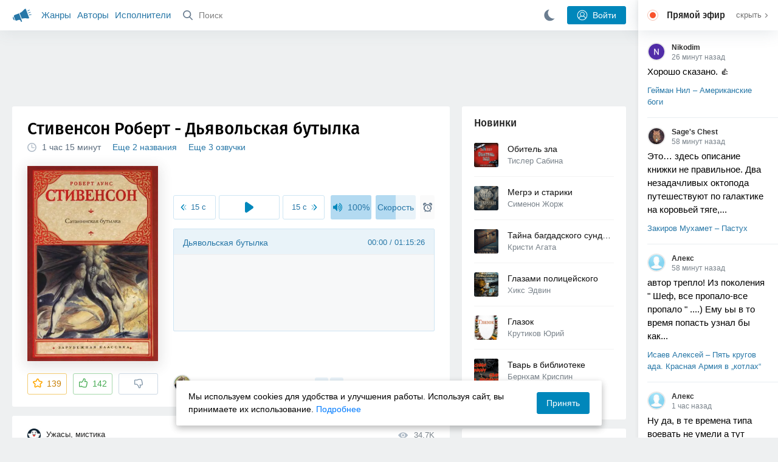

--- FILE ---
content_type: text/html; charset=utf-8
request_url: https://akniga.org/stivenson-robert-dyavolskaya-butylka
body_size: 29769
content:
<!doctype html>
<html>


            
            

                    
    



<head>
    
        <meta charset="utf-8">
        <meta name="description" content="Слушайте аудиокнигу 'Дьявольская бутылка' онлайн, читает Алексеев Пётр. Это история о загадочной дьявольской бутылке, которая может выполнять желания своих владельцев. Но горе тому, кто не">
        <meta name="keywords" content="аудиокнига, слушать онлайн, Дьявольская бутылка, Ужасы, мистика, Стивенсон Роберт, Волшебная бутылка, Дьявольская бутылка">
        <meta name="viewport" content="width=device-width, initial-scale=1.0, viewport-fit=cover, user-scalable=no">
        <meta name="robots" content="index,follow">
        <meta name="theme-color" content="#426380">

        <title>Дьявольская бутылка - слушать аудиокнигу онлайн | Стивенсон Роберт</title>

        
                    <link rel="alternate" type="application/rss+xml" href="https://akniga.org/rss/comments/35613/" title="Стивенсон Роберт – Дьявольская бутылка">
        
        
                    <link rel="canonical" href="https://akniga.org/stivenson-robert-dyavolskaya-butylka" />
        
        
        
                <link rel="preload" as="image" href="https://akniga.org/uploads/media/topic/2021/01/21/12/preview/35501b43a759809c51af_400x.jpg">
        <link rel="preload" href="https://akniga.org/application/frontend/skin/acl/assets/fonts/firaSans-medium.woff2" as="font" crossorigin="crossorigin" type="font/woff2">
    
    <link rel="stylesheet" type="text/css" href="https://akniga.org/application/tmp/templates/cache/acl/4379279ed3d1db5d4930abf0187a6c4e.css?v=112" />

    
        <link rel="search" type="application/opensearchdescription+xml" href="https://akniga.org/search/opensearch/" title="Аудиокниги Клуб - Слушаем Онлайн!" />
    <script>(function(window, document, undefined) {var DOMReady = function(onInteractive, onComplete) {document.onreadystatechange = function() {var state = document.readyState;if (state === 'interactive' && onInteractive !== undefined) {onInteractive();}if (state === 'complete' && onComplete !== undefined) {onComplete();}};};var loadSymbols = function (callback) {var req = new XMLHttpRequest();req.onload = function (e) {var svgContainer = document.createElement('div');var svg = document.implementation.createHTMLDocument('');svgContainer.style.position = 'absolute';svgContainer.style.width = 0;svgContainer.style.height = 0;svgContainer.style.overflow = 'hidden';svgContainer.style.zIndex = -9999;svg.body.innerHTML = e.target.response;svgContainer.appendChild(svg.body.firstElementChild);document.body.appendChild(svgContainer);svg = null;if (callback!==undefined) callback();};req.open('GET', 'https://akniga.org/application/frontend/skin/acl/assets/symbols_v2.svg?v4', true);req.responseType = 'text';req.send();};DOMReady(function() {loadSymbols(function() {});});})(window, document);</script>
    <style type="text/css">@font-face {font-family:'Fira Sans';font-display: swap;font-style:normal;font-weight:500;src:url(https://akniga.org/application/frontend/skin/acl/assets/fonts/firaSans-medium.eot);src:local("Fira Sans Medium"),local("FiraSans-Medium"),url(https://akniga.org/application/frontend/skin/acl/assets/fonts/firaSans-medium.eot?#iefix) format("embedded-opentype"),url(https://akniga.org/application/frontend/skin/acl/assets/fonts/firaSans-medium.woff2) format("woff2"),url(https://akniga.org/application/frontend/skin/acl/assets/fonts/firaSans-medium.woff) format("woff"),url(https://akniga.org/application/frontend/skin/acl/assets/fonts/FiraSans/firaSans-medium.ttf) format("truetype")}</style>


        <link rel="shortcut icon" href="https://akniga.org/application/frontend/skin/acl/assets/images/favicons/favicon.ico?v3">
        <link rel="manifest" href="https://akniga.org/application/frontend/skin/acl/assets/manifest.json?v7">

        
    

                                        
            <script src="https://cdn.adfinity.pro/code/akniga.org/adfinity.js" async></script>
                    <script type="text/javascript">
            (function(e, x, pe, r, i, me, nt){
            e[i]=e[i]||function(){(e[i].a=e[i].a||[]).push(arguments)},
            me=x.createElement(pe),me.async=1,me.src=r,nt=x.getElementsByTagName(pe)[0],me.addEventListener('error',function(){function cb(t){t=t[t.length-1],'function'==typeof t&&t({flags:{}})};Array.isArray(e[i].a)&&e[i].a.forEach(cb);e[i]=function(){cb(arguments)}}),nt.parentNode.insertBefore(me,nt)})
            (window, document, 'script', 'https://abt.s3.yandex.net/expjs/latest/exp.js', 'ymab');
            ymab('metrika.22013362', 'init'/*, {clientFeatures}, {callback}*/);
            </script>
                  
    

    

    <link rel="apple-touch-icon" href="https://akniga.org/application/frontend/skin/acl/assets/images/logo-square.png">


    <meta property="og:site_name" content="Аудиокниги Клуб - Слушаем Онлайн!" />
<meta property="og:type" content="article" />
<meta property="og:title" content="Дьявольская бутылка - слушать аудиокнигу онлайн | Стивенсон Роберт" />
<meta property="og:description" content="Слушайте аудиокнигу 'Дьявольская бутылка' онлайн, читает Алексеев Пётр. Это история о загадочной дьявольской бутылке, которая может выполнять желания своих владельцев. Но горе тому, кто не" />
<meta property="og:url" content="https://akniga.org/stivenson-robert-dyavolskaya-butylka" />
<meta property="article:published_time" content="2021-01-22T18:27:39+03:00" />
<meta property="og:image" content="https://akniga.org/uploads/media/topic/2021/01/21/12/preview/35501b43a759809c51af_400x.jpg" />
<script type="text/javascript">
    var REALTIME_OPTIONS = {
        server_address: 'https://realtime.akniga.org:9293/realtime',
        client_timeout: 120
    };
</script><script type="text/javascript">
    var TALK_OPTIONS = {
        current_user_realtime_channel: '',
        comment_live_block_realtime_channel: 'comment_live_block'
    };
</script>

</head>


    
    

<body class="layout layout--user-role-guest layout--user-role-not-admin  " >
    
    

    
    
    
    

<header class="header__main" data-shop="1">

  <div class="container__main">

    <a href="https://akniga.org/" class="logo__main">
      
      <svg class="icon icon-logo" viewBox="0 0 512 512"><path d="M315.015 84.967s-62.876 78.464-123.742 101.181l53.838 144.319c60.873-22.697 159.7-4.791 159.7-4.791l30.703-11.454-89.796-240.71-30.703 11.455zM22.92 331.154c9.712 25.011 27.728 41.285 40.64 36.468l-33.814-90.643c-12.912 4.817-15.868 28.914-6.826 54.175zM168.344 196.415l-103.9 38.76c-16.327 6.091-24.926 22.941-18.835 39.268l31.599 84.706c6.091 16.327 23.892 24.145 40.219 18.054l42.543-15.871.002.006c0-.001.045-.021.178-.071 22.665-8.455 47.561 2.216 57.634 23.673l.326-.122 10.321 27.668 25.823-9.633-78.049-209.221c-2.971.484-5.392 1.862-7.861 2.783z"/><path d="M469.759 163.819c1.325 3.551-.497 7.54-4.047 8.864l-47.957 17.89c-3.551 1.325-7.54-.497-8.864-4.047l-.344-.922c-1.325-3.551.497-7.54 4.047-8.864l47.957-17.89c3.551-1.325 7.54.497 8.864 4.047l.344.922zM446.947 103.983c1.953 3.248.893 7.503-2.355 9.456l-43.868 26.373c-3.248 1.953-7.503.893-9.456-2.355l-.507-.844c-1.953-3.248-.893-7.503 2.355-9.456l43.868-26.373c3.248-1.953 7.503-.893 9.456 2.355l.507.844zM491.366 223.053c-.652-3.733-4.239-6.255-7.973-5.603l-50.423 8.802c-3.733.652-6.255 4.239-5.603 7.973l.169.97c.652 3.733 4.239 6.255 7.973 5.603l50.423-8.802c3.733-.652 6.255-4.239 5.603-7.973l-.169-.97z"/></svg>

    </a>

    <div class="menu__mobile js-events-counter">
      
      <svg class="icon" viewBox="0 0 7 4"><path d="M3.5 2.621L5.977.145a.504.504 0 0 1 .705.001.494.494 0 0 1 .002.706L3.852 3.684a.493.493 0 0 1-.354.143.47.47 0 0 1-.35-.143L.316.852A.504.504 0 0 1 .318.146a.494.494 0 0 1 .705-.001L3.5 2.62z"/></svg>
            <span class="bubble pj-update hidden">0</span>
    </div>

    <div class="header-title item__mobile">
      <span class="header-title-text">Книга</span>
      
      <svg class="icon scroll-to-top" viewBox="0 0 1792 1792"><path d="M1675 971q0 51-37 90l-75 75q-38 38-91 38-54 0-90-38l-294-293v704q0 52-37.5 84.5T960 1664H832q-53 0-90.5-32.5T704 1547V843l-294 293q-36 38-90 38t-90-38l-75-75q-38-38-38-90 0-53 38-91l651-651q35-37 90-37 54 0 91 37l651 651q37 39 37 91z"/></svg>
    </div>

    <div class="menu__nav">
         <div class="container__remaining-width">
            <a href="https://akniga.org/sections/">Жанры</a>
            <a href="https://akniga.org/authors/">Авторы</a>
            <a href="https://akniga.org/performers/">Исполнители</a>
         </div>
           <form action="https://akniga.org/search/books" method="get" class="ls-search-form menu__search js-menu-search">
             <button type="submit" class="button-search">
               
               <svg class="icon icon-search" viewBox="0 0 14 14"><g><g transform="translate(-69 -18)"><path d="M82.77 31.8a.77.77 0 0 1-.53.2c-.21 0-.4-.08-.55-.23l-3.48-3.49a5.94 5.94 0 0 1-3.36 1.02A5.76 5.76 0 0 1 69 23.65 5.76 5.76 0 0 1 74.85 18a5.76 5.76 0 0 1 5.86 5.65c0 1.34-.49 2.62-1.37 3.64l3.45 3.46c.29.3.28.76-.02 1.04zm-12.24-8.15c0 2.3 1.94 4.18 4.32 4.18a4.26 4.26 0 0 0 4.33-4.18c0-2.3-1.94-4.18-4.33-4.18a4.26 4.26 0 0 0-4.32 4.18z" /></g></g></svg>
             </button>
             <input type="text" class="ls-field-input ls-search-form-input" name ='q' placeholder="Поиск"></input>
             <div class="button-close">
               <svg class="icon icon-close" xmlns="http://www.w3.org/2000/svg"><use xlink:href="#close-button"></use></svg>
             </div>
         </form>


         
         
         <div class="button-comments item__mobile">
           
           <svg class="icon icon-comments" viewBox="0 0 17 14"><path d="M15.48 2.9A7.5 7.5 0 0 0 12.46.78 10.9 10.9 0 0 0 8.29 0C6.8 0 5.4.26 4.13.78A7.5 7.5 0 0 0 1.1 2.9a4.38 4.38 0 0 0-.27 5.5c.56.8 1.32 1.46 2.29 2a5.76 5.76 0 0 1-1.08 2.06 146.05 146.05 0 0 0-.68.74l-.06.08-.06.08c-.03.04-.05.07-.04.08l-.02.1c-.02.04-.01.08 0 .1.03.12.08.2.15.26.08.07.16.1.25.1a10.17 10.17 0 0 0 5.36-2.4c.46.04.91.07 1.34.07 1.51 0 2.9-.26 4.17-.78a7.5 7.5 0 0 0 3.02-2.13 4.5 4.5 0 0 0 1.1-2.93 4.5 4.5 0 0 0-1.1-2.93z" fill-rule="nonzero"/></svg>

          </div>
    </div>

      
    <div class="search__content" style="display: none;"></div>

        <div class="button--login ls-button ls-button-submit js-button-login pull-right">
      <svg class="icon icon-user" xmlns="http://www.w3.org/2000/svg"><use xlink:href="#user-button"></use></svg>
      Войти
    </div>
    <div class="menu__icons">
      <a href="#" title="Ночная тема" class="link__book button--night">
        <svg class="icon icon--moon" xmlns="http://www.w3.org/2000/svg"><use xlink:href="#moon"></use></svg>
      </a>
    </div>
      </div>
  <div class="caption--show js-side-hide"><svg class="icon icon-arrow-left" xmlns="http://www.w3.org/2000/svg"><use xlink:href="#arrow-small"></use></svg> Эфир</div>
</header>




<div class="player__wrapper--fade"></div>
<div id="privacy-banner" class="privacy-banner-desktop">
    <div class="privacy-text">
    Мы используем cookies для удобства и улучшения работы. Используя сайт, вы принимаете их использование.
    <a href="/page/policy/" target="_blank">Подробнее</a>
    </div>
    <button class="ls-button ls-button--primary js-privacy-accept">Принять</button>
</div>
<div class="navbar">
  
  <div id="privacy-banner" >
    <div class="privacy-text">
    Мы используем cookies для удобства и улучшения работы. Используя сайт, вы принимаете их использование.
    <a href="/page/policy/" target="_blank">Подробнее</a>
    </div>
    <button class="ls-button ls-button--primary js-privacy-accept">Принять</button>
</div>

  <div class="menu__player--wrapper unloaded">
      <a class="link__action link__backtobook item__mobile tap-link"  href="#">
        <svg class="icon icon-arrow-left" xmlns="http://www.w3.org/2000/svg"><use xlink:href="#arrow-small"></use></svg>
        К описанию
      </a>
      <div class="link__close item__mobile js-close-player">
        <svg class="icon icon-close" xmlns="http://www.w3.org/2000/svg"><use xlink:href="#close-button"></use></svg>
      </div>
      <div class="player__wrapper ">
        <div class="container__remaining-width player__sliders">
            <div class="player__volume">
              <svg class="icon" xmlns="http://www.w3.org/2000/svg"><use xlink:href="#volume"></use></svg>
              <span class="volume_value">100%</span>
              <span class="player__slider"></span>
            </div>
            <div class="player__speed">
              <span class="speed_value">1x</span>
              <span class="player__slider"></span>
            </div>
            <div class="player__timer">
              <svg class="icon" xmlns="http://www.w3.org/2000/svg"><use xlink:href="#timer"></use></svg>
            </div>
        </div>
        <div class="container__remaining-width player__desktop">
            <div class="player__picture button__player--play">
              <svg class="icon icon-pause" xmlns="http://www.w3.org/2000/svg"><use xlink:href="#pause_button_c"></use></svg>
              <svg class="icon icon-play" xmlns="http://www.w3.org/2000/svg"><use xlink:href="#play_button_c"></use></svg>
              
            </div>
            <div class="player__title">
            <span class="player__title--main">
                <span class="wrapper"></span>
            <span class="player__title--small book--chapter-current"></span>
            </div>
        </div>
          </div>
      <div class="menu__player--menu"></div>
    <div class="menu__player--block">
      <div class="menu__player--content">
        <div class="menu__player--content-small">
            <div class="tooltips"></div>
            <span class="book--chapter-current-title"></span>

            <div class="book__player--progress">
              <span class="menu__player--content--time player-time-current">00:00</span>
              <span class="menu__player--content--time player-time-duration">--:--</span>
              <span class="progress__bar progress__bar--player"></span>
            </div>
            <div class="jpl empty">
              <audio preload="auto"></audio>
            </div>
            <div class="full-width player--buttons">
              <button class="button__player button__player--back">
                <svg class="icon" xmlns="http://www.w3.org/2000/svg"><use xlink:href="#chapter_skip_back"></use></svg>
              </button>
              <button class="button__player button__player--back-text">
                <svg class="icon" xmlns="http://www.w3.org/2000/svg"><use xlink:href="#time_skip_back"></use></svg>
                <span>15 c</span>
              </button>
              <button class="button__player button__player--play">
                <svg class="icon icon-play" xmlns="http://www.w3.org/2000/svg"><use xlink:href="#play_button"></use></svg>
                <svg class="icon   icon-pause" xmlns="http://www.w3.org/2000/svg"><use xlink:href="#pause_button"></use></svg>
                
              </button>
              <button class="button__player button__player--forward-text">
                <span>15 c</span>
                <svg class="icon" xmlns="http://www.w3.org/2000/svg"><use xlink:href="#time_skip_forward"></use></svg>
              </button>
              <button class="button__player button__player--forward">
                <svg class="icon" xmlns="http://www.w3.org/2000/svg"><use xlink:href="#chapter_skip_forward"></use></svg>
              </button>
            </div>
          </div>
          <div class="full-width">
            <div class="container__remaining-width pull-left js-book-data"></div>
            <a class="ls-button link__backtobook item__desktop" href="#">
              <svg class="icon icon--history" xmlns="http://www.w3.org/2000/svg"><use xlink:href="#contents"></use></svg>
              К описанию
            </a>
            <div class="container__remaining-width">
              <button class="button__open full-width">Главы
                <svg class="icon icon-arrow" xmlns="http://www.w3.org/2000/svg"><use xlink:href="#arrow-small"></use></svg>
              </button>
            </div>
          </div>
          <div class="full-width menu__player--content-chapters player--chapters">
            <div class="mobile__title--chapters">Список глав</div>
                  <div class="mobile__button--close mobile__button--close--chapters">
                    <svg class="icon icon-close" xmlns="http://www.w3.org/2000/svg"><use xlink:href="#close-button"></use></svg>
                  </div>
                  <div class="global__popup--content">
                    <div class="chapter__default">
                    <div class="chapter__default--time">--:--</div>
                    <div class="chapter__default--title"></div>
                    </div>
                  </div>
          </div>
        </div>
    </div>
  </div>
  <div class="player__wrapper--bar unloaded">
    <div class="player__wrapper--bar--image button__player--play">
      <div class="player__picture"></div>
      <svg class="icon icon-pause" xmlns="http://www.w3.org/2000/svg"><use xlink:href="#pause_button_c"></use></svg>
      <svg class="icon icon-play" xmlns="http://www.w3.org/2000/svg"><use xlink:href="#play_button_c"></use></svg>
      <div class="percent-number"><span></span></div>
      
  </div>
  <div>
    <span class="player__wrapper--bar--caption"></span>
    <span class="player__wrapper--bar--author"></span>
  </div>
  
  <svg class="icon button-open icon-arrow-up" xmlns="http://www.w3.org/2000/svg"><use xlink:href="#arrow-small"></use></svg>
</div>
</div>



<div class="mobile__popup mobile__popup--speed">
     <div class="mobile__popup--content">
       <span class="mobile__popup--content--caption">Скорость чтения</span>
       <span class="mobile__popup--speed--slider progress__bar"></span>
       <div class="speed_controls">
         <span val="minus" class="speed__control icon-minus"><svg class="icon" xmlns="http://www.w3.org/2000/svg"><use xlink:href="#minus-icon"></use></svg></span>
         <span class="speed_value">1x</span>
         <span val="plus" class="speed__control icon-plus"><svg class="icon" xmlns="http://www.w3.org/2000/svg"><use xlink:href="#plus-icon"></use></svg></span>
      </div>
   </div>
   <div class="mobile__popup--button mobile__popup--button--save">
        Сохранить изменения
   </div>
</div>

<div class="mobile__popup mobile__popup--timer">
     <div class="mobile__popup--content">
       <span class="mobile__popup--content--caption">Таймер сна</span>
     <span class="mobile__popup--content--caption-small">Чтение остановится через</span>
     <div class="timer__wrapper">
        <div class="timer__wrapper__wrapper timer__hours" data-val="0">
          <span val="minus" class="timer__control icon-minus"><svg class="icon" xmlns="http://www.w3.org/2000/svg"><use xlink:href="#minus-icon"></use></svg></span>
          <span val="plus" class="timer__control icon-plus"><svg class="icon" xmlns="http://www.w3.org/2000/svg"><use xlink:href="#plus-icon"></use></svg></span>
          <span class="timer__text ">0 <span>часов</span></span>
        </div>
        <div class="timer__wrapper__wrapper timer__minutes" data-val="20">
          <span val="minus" class="timer__control icon-minus"><svg class="icon" xmlns="http://www.w3.org/2000/svg"><use xlink:href="#minus-icon"></use></svg></span>
          <span val="plus" class="timer__control icon-plus"><svg class="icon" xmlns="http://www.w3.org/2000/svg"><use xlink:href="#plus-icon"></use></svg></span>
          <span class="timer__text">20 <span>минут</span></span>
        </div>
     </div>
     <span class="mobile__popup--content--button button-start">Включить таймер</span>
   </div>
   
     <div class="mobile__popup--button mobile__button--close">
        Закрыть
   </div>
</div>




    
    <main class="container__main">
      
        
                   
        



<div class="container__ad ad1">
  <noindex>
                    <div class="adfinity_block_16264"></div>
              </noindex>
</div>

    

          <div class="content__main__articles  content__article">

              

              
              

              
              
              
              
              
                                  
                                            
                                                            

              
              
    
    



    
            











<article class="ls-topic js-topic"
data-target-id="35613"
data-bid="63385"
itemscope itemtype="http://schema.org/Book">



  
   
  

  
  


    <div class="content__main__book--item content__main__book--item--main js-book-page playlist--show">
            <div class="full-width book--header">
          <div class="caption__article-main-mobile--container">
            <h1 class="caption__article-main">Стивенсон Роберт - Дьявольская бутылка</h1>
            <div class="caption__article-title hidden" itemprop="name">Дьявольская бутылка</div>
                          <a href="https://akniga.org/author/%D0%A1%D1%82%D0%B8%D0%B2%D0%B5%D0%BD%D1%81%D0%BE%D0%BD%20%D0%A0%D0%BE%D0%B1%D0%B5%D1%80%D1%82" class="link__action caption__article-author">
                Стивенсон Роберт
              </a>
                      </div>

          
          

          
                                    <span class="caption__article-duration link__action--label--listen wrapper--history-menu" data-bid="63385" >
                                  <svg class="icon icon-percent" viewBox="0 0 14 14"><path d="M6.94 0a6.95 6.95 0 1 0 .02 13.9A6.95 6.95 0 0 0 6.94 0zm0 12.4a5.47 5.47 0 1 1 .01-10.94 5.47 5.47 0 0 1-.01 10.94zm3.62-5.67H7.44V2.98a.57.57 0 0 0-1.14 0V7.3c0 .31.25.57.57.57h3.69a.57.57 0 0 0 0-1.14z" fill="#afbbc7" fill-rule="nonzero"/></svg>
                                
                <span class="percent-number"><span class="hours">1 час</span> <span class="minutes">15 минут</span></span>
                              </span>
                                                                <span class="caption__article-main--additional item__desktop">
              <a href="#titles">Еще 2 названия</a>
            </span>
                                <span class="caption__article-main--additional item__desktop">
              <a href="#alternatives">Еще 3 озвучки</a>
            </span>
                    
                    

      </div>




      
      <div class="book--table">
        <div class="container__remaining-width book--cover">
          <div class="cover__wrapper--image book-id-63385" oncontextmenu="return false;">
                           
                <img src="https://akniga.org/uploads/media/topic/2021/01/21/12/preview/35501b43a759809c51af_400x.jpg" class="loaded" alt="Дьявольская бутылка" />
            
                           <div style="display:none;" class="mobile__button--play button__player--play player-loading button__player--bookpage--play button__player--play-63385 player-loading">
                 <svg class="icon icon-pause" xmlns="http://www.w3.org/2000/svg"><use xlink:href="#pause_button_c"></use></svg>
                 <svg class="icon icon-play" xmlns="http://www.w3.org/2000/svg"><use xlink:href="#play_button_c"></use></svg>
                 <div class="player-loader"><span></span><span></span><span></span></div>
                 <svg viewBox="0 0 36 36" class="circular-chart hidden">
                  <path class="circle-path" stroke-dasharray="0, 100" d="M18 2.0845 a 15.9155 15.9155 0 0 1 0 31.831 a 15.9155 15.9155 0 0 1 0 -31.831"></path>
                 </svg>
               </div>

             
          </div>
        </div>
        <div class="container__remaining-width book--player  book-id-63385">
                        <div class="full-width content__main__book--item--content--player">
                      <div class="container__remaining-width player--buttons player--buttons-book player--buttons-onefile">
                            
                            <button class="button__player button__player--back-text">
                              <svg class="icon" viewBox="0 0 9 9"><path d="M2.18 4.5l3.18-3.37A.5.5 0 0 0 5.5.8a.5.5 0 0 0-.14-.35L5.1.14a.45.45 0 0 0-.66 0L.63 4.15a.5.5 0 0 0-.13.35c0 .13.05.26.14.35l3.78 4a.45.45 0 0 0 .66 0l.28-.29c.18-.2.18-.5 0-.7L2.18 4.5z"/><path d="M5.84 4.5L8.4 1.88c.07-.07.11-.17.11-.27s-.04-.2-.1-.27l-.23-.23a.36.36 0 0 0-.53 0L4.61 4.23a.39.39 0 0 0-.11.27c0 .1.04.2.1.27L7.65 7.9a.36.36 0 0 0 .53 0l.22-.23a.4.4 0 0 0 0-.54L5.84 4.5z" opacity=".5"/></svg>
                              
                              <span>15 c</span>
                            </button>
                            <button class="button__player button__player--play button__player--bookpage--play button__player--play-63385">
                              <svg class="icon icon-play" viewBox="0 0 11 14"><path d="M0 12.2V1.8A1.73 1.73 0 0 1 2.71.38l7.5 5.2a1.73 1.73 0 0 1 0 2.84l-7.5 5.2A1.73 1.73 0 0 1 0 12.2z" fill-rule="nonzero"></path></svg>
                              
                              <svg class="icon icon-pause" xmlns="http://www.w3.org/2000/svg"><use xlink:href="#pause_button"></use></svg>
                              <div class="player-loader"><span></span><span></span><span></span></div>
                            </button>
                            <button class="button__player button__player--forward-text">
                              <span>15 c</span>
                              
                              <svg class="icon" viewBox="0 0 9 9"><path d="M6.82 4.5L3.64 1.13A.5.5 0 0 1 3.51.8a.5.5 0 0 1 .13-.35l.28-.3a.45.45 0 0 1 .66 0l3.78 4.01c.08.1.13.22.13.35a.5.5 0 0 1-.13.35l-3.78 4a.45.45 0 0 1-.65 0l-.28-.29a.51.51 0 0 1 0-.7L6.82 4.5z"/><path d="M3.16 4.5L.6 1.88a.39.39 0 0 1-.11-.27c0-.1.04-.2.1-.27l.23-.23a.36.36 0 0 1 .53 0l3.03 3.12c.07.07.11.17.11.27s-.04.2-.1.27L1.35 7.9a.36.36 0 0 1-.53 0l-.22-.23a.4.4 0 0 1 0-.54L3.16 4.5z" opacity=".5"/></svg>
                            </button>
                            <button class="button__player button__player--speed player__speed speed_value" data-bid="63385">1x</button>
                            
                      </div>
                        <div class="container__remaining-width">
                          <div class="volume__hor item__desktop">
                              <svg class="icon" xmlns="http://www.w3.org/2000/svg"><use xlink:href="#volume"></use></svg>
                              <div class="volume_value">100%</div>
                          </div>
                          <div class="speed__hor item__desktop">
                            <div class="speed_value">Скорость</div>
                          </div>
                          <div class="player__timer">
                            <svg class="icon" xmlns="http://www.w3.org/2000/svg"><use xlink:href="#timer"></use></svg>
                          </div>
                        </div>


                        <div class="bookpage--chapters player--chapters" data-bid="63385">

                                                                                                                                                                          <div class="chapter__default chapter__current" data-pos="0" data-id="0">
                                      <div class="chapter__default--time"><span><span class="player-time-current">00:00</span> / </span>01:15:26</div>
                                      
                                      <div class="chapter__default--title">Дьявольская бутылка</div>
                                      <div class="chapter__default--progress"></div>                                    </div>
                                                                      
                                                                                     </div>
              </div>
                    



      </div>

    </div>


    
    <div class="book--bottom">
      <div class="cover__wrapper--buttons">
        








    


<div class="ls-counter ls-favourite ls-favourite--has-counter   ls-topic-favourite"
     data-param-i-target-id="35613"
     data-type="topic"
     title="Добавить в избранное"
     >

    
      <svg class="icon icon-star" xmlns="http://www.w3.org/2000/svg"><use xmlns:xlink="http://www.w3.org/1999/xlink" xlink:href="#star_empty"></use></svg>
      
      <span class="counter-number ls-favourite-count js-favourite-count" >
        139
      </span>
</div>

        














                
    


    


<div class="ls-vote ls-vote-body ls-vote--count-positive ls-vote--not-voted ls-vote--default  js-vote-topic"  data-param-i-target-id="35613" data-type="topic">
    
        
            
              
              

                <div class="ls-vote-item ls-vote-item-up  ls-counter " title="" data-vote-value="1">
                  <svg class="icon" xmlns="http://www.w3.org/2000/svg"><use xlink:href="#like_empty"></use></svg>
                  <span class="counter-number js-vote-rating-up">142</span>
                </div>
                

              
                              <div class="ls-vote-item ls-vote-item-down  ls-counter " title="" data-vote-value="-1">
                  <svg class="icon" xmlns="http://www.w3.org/2000/svg"><use xlink:href="#dislike_empty"></use></svg>
                                  </div>
              
              

        
</div>

      </div>

            <div class="top-comments item__desktop">
                  <div class="carousel-comments">
                            <a href="#comment910682" class="content__main__book--item--comment content__main__book--item--comment-text">
                      <img class="content__main__book--item--comment-avatar" src="https://akniga.org/uploads/images/users/000/447/249/2021/01/20/avatar-user-447249_64x64crop.jpg?164209">
                      «Понравился рассказ.»
                </a>
                            <a href="#comment910814" class="content__main__book--item--comment content__main__book--item--comment-text">
                      <img class="content__main__book--item--comment-avatar" src="https://akniga.org/uploads/images/users/000/447/662/2021/01/22/avatar-user-447662_64x64crop.jpg?030000">
                      «Действитель достойный рассказ. Очень понравилось. Время пролетело незаметно.»
                </a>
                            <a href="#comment910744" class="content__main__book--item--comment content__main__book--item--comment-text">
                      <img class="content__main__book--item--comment-avatar" src="https://akniga.org/uploads/images/users/000/080/800/2019/05/15/avatar-user-80800_64x64crop.jpg?142505">
                      «Бутылка нашла свою цель. Озвучка прекрасная, спасибо!»
                </a>
                            <a href="#comment910653" class="content__main__book--item--comment content__main__book--item--comment-text">
                      <img class="content__main__book--item--comment-avatar" src="https://akniga.org/uploads/images/users/000/369/303/2020/03/25/avatar-user-369303_64x64crop.jpg?030000">
                      «Вау)) очень понравилась.»
                </a>
                            <a href="#comment910562" class="content__main__book--item--comment content__main__book--item--comment-text">
                      <img class="content__main__book--item--comment-avatar" src="https://akniga.org/uploads/images/users/000/298/029/2025/11/30/avatar-user-298029_64x64crop.jpg?230154">
                      «Мистический рассказ с неизбитым сюжетом и оригинальной трактовкой темы. Мастерски...»
                </a>
                      </div>
          <div class="slick-prev"><svg class="icon icon-arrow icon-arrow-left" xmlns="http://www.w3.org/2000/svg"><use xlink:href="#arrow-small"></use></svg></div>
          <div class="slick-next"><svg class="icon icon-arrow icon-arrow-right" xmlns="http://www.w3.org/2000/svg"><use xlink:href="#arrow-small"></use></svg></div>
              </div>
      
            <a href="#comments" class="link__action link__action--comments tap-link no-pjax">
        <svg class="icon icon-comments" xmlns="http://www.w3.org/2000/svg"><use xlink:href="#comments-icon"></use></svg>
                 11 комментариев
              </a>
      
            <div class="link__action link__action--showall tap-link item__mobile js-playlist-show" data-mode="1">
        <svg class="icon" xmlns="http://www.w3.org/2000/svg"><use xlink:href="#contents"></use></svg>
        <span>Скрыть главы</span>
      </div>
      
      </div>
    

    


  </div>




  <div class="content__main__book--item">
      <div class="full-width">
                                <a href="https://akniga.org/section/uzhasy_mistika/" class="section__title">
              <img src="https://akniga.org/uploads/images/blogs/000/000/024/2019/03/24/avatar-blog-24_48x48crop.png" />              Ужасы, мистика
            </a>
        
        <span class="link__action--label link__action--label--views pull-right">
          <svg class="icon" xmlns="http://www.w3.org/2000/svg"><use xlink:href="#views"></use></svg>
          34.7K
        </span>

      </div>
    

      
                  <div class="full-width ">
            <div class="caption__article--about-block about-author">
        <div class="content__main__book--item--caption">
          Автор        </div>
        <span class="content__article--about-content about-author">
                                                    <div class="tooltip__wrapper ">
    <a rel="author" class="link__author" href="https://akniga.org/author/%D0%A1%D1%82%D0%B8%D0%B2%D0%B5%D0%BD%D1%81%D0%BE%D0%BD%20%D0%A0%D0%BE%D0%B1%D0%B5%D1%80%D1%82/">
              <svg class="icon icon-author" xmlns="http://www.w3.org/2000/svg"><use xlink:href="#author"></use></svg>
            <span itemprop="author">Стивенсон Роберт</span>
    </a>
    <div class="tooltip__main tooltip__main--top">
      
       














                
    


    


<div class="ls-vote ls-vote-body ls-vote--count-positive ls-vote--not-voted ls-vote--default  js-vote-author"  data-param-i-target-id="3665" data-type="author">
    
        
            
              
              

                <div class="ls-vote-item ls-vote-item-up  ls-counter " title="" data-vote-value="1">
                  <svg class="icon" xmlns="http://www.w3.org/2000/svg"><use xlink:href="#like_empty"></use></svg>
                  <span class="counter-number js-vote-rating-up">235</span>
                </div>
                

              
                              <div class="ls-vote-item ls-vote-item-down  ls-counter " title="" data-vote-value="-1">
                  <svg class="icon" xmlns="http://www.w3.org/2000/svg"><use xlink:href="#dislike_empty"></use></svg>
                                  </div>
              
              

        
</div>

    </div>
  </div>

                                                        </span>
      </div>
                  <div class="caption__article--about-block">
        <div class="content__main__book--item--caption">
          Исполнитель        </div>
        <span class="content__article--about-content">
                                      <div class="tooltip__wrapper ">
    <a rel="performer" class="link__reader" href="https://akniga.org/performer/%D0%90%D0%BB%D0%B5%D0%BA%D1%81%D0%B5%D0%B5%D0%B2%20%D0%9F%D1%91%D1%82%D1%80/">
                <svg class="icon icon-author" xmlns="http://www.w3.org/2000/svg"><use xlink:href="#performer"></use></svg>
            <span>Алексеев Пётр</span>
    </a>
        <div class="tooltip__main tooltip__main--top">
      
     














                
    


    


<div class="ls-vote ls-vote-body ls-vote--count-positive ls-vote--not-voted ls-vote--default  js-vote-performer"  data-param-i-target-id="28673" data-type="performer">
    
        
            
              
              

                <div class="ls-vote-item ls-vote-item-up  ls-counter " title="" data-vote-value="1">
                  <svg class="icon" xmlns="http://www.w3.org/2000/svg"><use xlink:href="#like_empty"></use></svg>
                  <span class="counter-number js-vote-rating-up">60</span>
                </div>
                

              
                              <div class="ls-vote-item ls-vote-item-down  ls-counter " title="" data-vote-value="-1">
                  <svg class="icon" xmlns="http://www.w3.org/2000/svg"><use xlink:href="#dislike_empty"></use></svg>
                                  </div>
              
              

        
</div>

    </div>
      </div>

                                                        </span>
      </div>
                    <div class="caption__article--about-block">
          <div class="content__main__book--item--caption">
            Рейтинг
          </div>
          <span class="content__article--about-content">
            <span class="label__fl text__fl">
                <svg class="icon" xmlns="http://www.w3.org/2000/svg"><use xlink:href="#fantlab"></use></svg>
                  <span>8.43 из 10</span>
            </span>
          </span>
        </div>
                    <div class="caption__article--about-block">
          <div class="content__main__book--item--caption">
            Длительность
          </div>
          <span class="content__article--about-content book-duration-63385">
              <span class="hours">1 час</span> <span class="minutes">15 минут</span>
              <span class="rate"></span>
          </span>
        </div>
                    <div class="caption__article--about-block">
          <div class="content__main__book--item--caption">
            Год
          </div>
          <span class="content__article--about-content">
              2021
          </span>
        </div>
            
          </div>

    
    

        <div class="full-width caption__article--about-block caption__article--about-block-samebook">
      <a class="anchor-link left--side" name="alternatives"></a>
      <div class="content__article--about-content">
        <div class="content__main__book--item--caption">Альтернативные озвучки</div>
        <span class="samebook-list">
                    <div>
            <a class="link__author" href="https://akniga.org/stivenson-robert-poslednyaya-sdelka">
              <svg class="icon icon-author" xmlns="http://www.w3.org/2000/svg"><use xlink:href="#performer"></use></svg>
              <span>
                                    Груздев Александр,                                     Голованова Ольга                                     и еще 2                                                                  </span>
                            <span class="ls-counter inline-counter">
                 <svg class="icon" xmlns="http://www.w3.org/2000/svg"><use xlink:href="#like"></use></svg>
                 <span class="counter-number">128</span>
              </span>
                                        </a>
          </div>
                    <div>
            <a class="link__author" href="https://akniga.org/stivenson-robert-sataninskaya-butylka">
              <svg class="icon icon-author" xmlns="http://www.w3.org/2000/svg"><use xlink:href="#performer"></use></svg>
              <span>
                                    Карпенко Татьяна                              </span>
                            <span class="ls-counter inline-counter">
                 <svg class="icon" xmlns="http://www.w3.org/2000/svg"><use xlink:href="#like"></use></svg>
                 <span class="counter-number">23</span>
              </span>
                                        </a>
          </div>
                    <div>
            <a class="link__author" href="https://akniga.org/robert-stivenson-volshebnaya-butylka">
              <svg class="icon icon-author" xmlns="http://www.w3.org/2000/svg"><use xlink:href="#performer"></use></svg>
              <span>
                                    Алекс Фрост                              </span>
                            <span class="ls-counter inline-counter">
                 <svg class="icon" xmlns="http://www.w3.org/2000/svg"><use xlink:href="#like"></use></svg>
                 <span class="counter-number">26</span>
              </span>
                                        </a>
          </div>
                  </span>
      </div>
    </div>
    

        <div class="classifiers__article-main">
      
              <div>
          Жанры:
                      <a href="https://akniga.org/label/genre/skazka-pritcha">Сказка/Притча</a>
            |                      <a href="https://akniga.org/label/genre/mistika">Мистика</a>
                              </div>
                      <div>
          Характеристики:
                      <a href="https://akniga.org/label/general/filosofskoe">Философское</a>
                              </div>
                      <div>
          Место действия:
                      <a href="https://akniga.org/label/place/nash-mir-zemlya">Наш мир (Земля)</a><span>(<a href="https://akniga.org/label/place/nash-mir-zemlya/mirovoy-okean-morya">Мировой океан, моря</a>)</span>
                              </div>
                      <div>
          Время действия:
                      <a href="https://akniga.org/label/time/novoe-vremya-17-19-veka">Новое время (17-19 века)</a>
                              </div>
                      <div>
          Возраст читателя:
                      <a href="https://akniga.org/label/age/lyuboy">Любой</a>
                              </div>
                      <div>
          Сюжетные ходы:
                      <a href="https://akniga.org/label/moves/dogovor-s-nechistoy-siloy">Договор с нечистой силой</a>
                              </div>
                      <div>
          Cюжет:
                      <a href="https://akniga.org/label/linearity/lineynyy">Линейный</a>
                              </div>
                        </div>
    
    

    <div class="description__article-main" itemprop="description">
      <div class="content__main__book--item--caption">Описание</div>
      																      Это история о загадочной дьявольской бутылке, которая может выполнять желания своих владельцев. Но горе тому, кто не сможет избавиться от бутылки, ведь тогда его душа попадёт прямиком в ад. Проблема в том, что бутылку нельзя выбросить или разбить. Её можно только продать, причём дешевле, чем купил. А цена на неё сильно упала.
          </div>

        <div class="description__article-main">
      <a class="anchor-link left--side" name="titles"></a>
      <div class="content__main__book--item--caption">
                  Другие названия
              </div>
        The Bottle Imp [ориг.];                  Волшебная бутылка;                    Дьявольская бутылка              </div>
    
    
    

    <div class="description__article-main">
      <div class="content__main__book--item--caption">Поделиться аудиокнигой</div>
      <a style="width:42px;" class="shares__item shares__item--vkontakte" href="https://vk.com/share.php?url=https://akniga.org/stivenson-robert-dyavolskaya-butylka" target="_blank" rel="nofollow noopener">
        <svg class="icon" xmlns="http://www.w3.org/2000/svg"><use xlink:href="#vkontakte-icon"></use></svg>
      </a>
      <a style="width:42px;" class="shares__item shares__item--odnoklassniki" href="https://connect.ok.ru/offer?url=https://akniga.org/stivenson-robert-dyavolskaya-butylka" target="_blank" rel="nofollow noopener">
        <svg class="icon" xmlns="http://www.w3.org/2000/svg"><use xlink:href="#odnoklassniki-icon"></use></svg>
      </a>
            <a style="width:42px;" class="shares__item shares__item--facebook" href="https://www.facebook.com/sharer/sharer.php?u=https://akniga.org/stivenson-robert-dyavolskaya-butylka" target="_blank" rel="nofollow noopener">
        <svg class="icon" xmlns="http://www.w3.org/2000/svg"><use xlink:href="#facebook-icon"></use></svg>
      </a>
      <a style="width:42px;" class="shares__item shares__item--twitter" href="http://twitter.com/share?text=Аудиокнига: Стивенсон Роберт – Дьявольская бутылка&url=https://akniga.org/stivenson-robert-dyavolskaya-butylka" target="_blank" rel="nofollow noopener">
        <svg class="icon" xmlns="http://www.w3.org/2000/svg"><use xlink:href="#twitter-icon"></use></svg>
      </a>
            <a style="width:42px;" class="shares__item shares__item--telegram" href="https://telegram.me/share/url?url=https://akniga.org/stivenson-robert-dyavolskaya-butylka&text=Аудиокнига: Стивенсон Роберт – Дьявольская бутылка" target="_blank" rel="nofollow noopener">
        <svg class="icon" xmlns="http://www.w3.org/2000/svg"><use xlink:href="#telegram-icon"></use></svg>
      </a>
  </div>

  

  
  	<div itemprop="aggregateRating" itemscope itemtype="http://schema.org/AggregateRating">
  	<meta itemprop="bestRating" content="5" />
    <meta itemprop="ratingValue" content="4.8" />
    <meta itemprop="ratingCount" content="149" />
	</div>
  
  <div xmlns:v="http//rdf.data-vocabulary.org/#" class="hidden">
    <span typeof="v:Breadcrumb"><a href="/" rel="v:url" property="v:title">akniga.org</a></span>
    <span typeof="v:Breadcrumb"><a href="https://akniga.org/section/uzhasy_mistika/" rel="v:url" property="v:title">Ужасы, мистика</a></span>
        <span typeof="v:Breadcrumb"><a href="https://akniga.org/author/Стивенсон Роберт/" rel="v:url" property="v:title">Стивенсон Роберт</a></span>
        <span typeof="v:Breadcrumb"><a href="https://akniga.org/stivenson-robert-dyavolskaya-butylka" rel="v:url" property="v:title">Дьявольская бутылка</a></span>
  </div>

  <div class="preconnect"><link rel="preconnect" href="https://r1.akniga.club/"></div>
</article>

    

<noindex>
<div class="container__ad ad2">
                  <div class="adfinity_block_16275"></div>
            </div>
</noindex>

  

  <div class="content__main__book--item">
    <span class="caption__article-main--book">
              Другие книги                 <a href="https://akniga.org/author/Стивенсон Роберт/">Стивенсон Роберт</a>
        </span>
          </span>
    <div class="block-container">
                  <div class="col-md-4">
            <a href="https://akniga.org/stivenson-robert-lyuis-sent-iv-chitaet-a-bordukov" class="content__main__book--item--small tap-link js-title-topic" title="В основу романа «Сент-Ив» положена история французского дворянина Керуэля де Сент-Ив, оказавшегося во время наполеоновских войн в плену у англичан....">
                  <img class="lazy" data-src="https://akniga.org/uploads/media/topic/2020/10/01/06/preview/ae0ff9a7b8c6cfd5be86_100x100crop.jpg" />
                  <div class="caption-wrapper">
                    <span class="caption">Сент-Ив</span>
                                          <span class="author">Бордуков Александр</span>
                                      </div>
                  <div class="link__action--links">
                                        <span class="ls-vote-items">
                      <span class="ls-vote-item-up ls-counter inline-counter">
                         <svg class="icon" xmlns="http://www.w3.org/2000/svg"><use xlink:href="#like_empty"></use></svg>
                         <span class="counter-number">11</span>
                      </span>
                    </span>
                                        <span class="link__action link__action--comment">
                      <svg class="icon icon-comments" xmlns="http://www.w3.org/2000/svg"><use xlink:href="#comments-icon"></use></svg>
                      2 <span>комментария</span>
                    </span>
                                      </div>
              </a>
        </div>
                  <div class="col-md-4">
            <a href="https://akniga.org/stivenson-robert-olalya" class="content__main__book--item--small tap-link js-title-topic" title="Оправляющийся после тяжелых ранений офицер, по совету своего врача, снимает комнату в резиденции обедневших аристократов, вдовы с двумя детьми. Он...">
                  <img class="lazy" data-src="https://akniga.org/uploads/media/topic/2021/06/14/13/preview/3a091f5421419a68a781_100x100crop.jpg" />
                  <div class="caption-wrapper">
                    <span class="caption">Олалья</span>
                                          <span class="author">Ермихин Константин</span>
                                      </div>
                  <div class="link__action--links">
                                        <span class="ls-vote-items">
                      <span class="ls-vote-item-up ls-counter inline-counter">
                         <svg class="icon" xmlns="http://www.w3.org/2000/svg"><use xlink:href="#like_empty"></use></svg>
                         <span class="counter-number">48</span>
                      </span>
                    </span>
                                        <span class="link__action link__action--comment">
                      <svg class="icon icon-comments" xmlns="http://www.w3.org/2000/svg"><use xlink:href="#comments-icon"></use></svg>
                      26 <span>комментариев</span>
                    </span>
                                      </div>
              </a>
        </div>
                  <div class="col-md-4">
            <a href="https://akniga.org/stivenson-robert-pohititel-trupov" class="content__main__book--item--small tap-link js-title-topic" title="Уединенно живущий в маленьком городке Феттс случайно встречается с человеком из своего прошлого — заезжим лондонским доктором Макферленом.">
                  <img class="lazy" data-src="https://akniga.org/uploads/media/topic/2021/01/30/12/preview/d7c34b77bf6b9734fed2_100x100crop.jpg" />
                  <div class="caption-wrapper">
                    <span class="caption">Похититель трупов</span>
                                          <span class="author">Беседин Павел</span>
                                      </div>
                  <div class="link__action--links">
                                        <span class="ls-vote-items">
                      <span class="ls-vote-item-up ls-counter inline-counter">
                         <svg class="icon" xmlns="http://www.w3.org/2000/svg"><use xlink:href="#like_empty"></use></svg>
                         <span class="counter-number">21</span>
                      </span>
                    </span>
                                        <span class="link__action link__action--comment">
                      <svg class="icon icon-comments" xmlns="http://www.w3.org/2000/svg"><use xlink:href="#comments-icon"></use></svg>
                      26 <span>комментариев</span>
                    </span>
                                      </div>
              </a>
        </div>
                  <div class="col-md-4">
            <a href="https://akniga.org/stivenson-robert-lyuis-vladetel-ballantre" class="content__main__book--item--small tap-link js-title-topic" title="«Владетель Баллантрэ» — не только авантюрный и исторический роман, не только история вражды двух братьев, один из которых олицетворяет добродетель,...">
                  <img class="lazy" data-src="https://akniga.org/uploads/media/topic/2019/03/22/09/preview/85e050572c68481c68ed_100x100crop.jpg" />
                  <div class="caption-wrapper">
                    <span class="caption">Владетель Баллантрэ</span>
                                          <span class="author">Манылов Вячеслав</span>
                                      </div>
                  <div class="link__action--links">
                                        <span class="ls-vote-items">
                      <span class="ls-vote-item-up ls-counter inline-counter">
                         <svg class="icon" xmlns="http://www.w3.org/2000/svg"><use xlink:href="#like_empty"></use></svg>
                         <span class="counter-number">53</span>
                      </span>
                    </span>
                                        <span class="link__action link__action--comment">
                      <svg class="icon icon-comments" xmlns="http://www.w3.org/2000/svg"><use xlink:href="#comments-icon"></use></svg>
                      14 <span>комментариев</span>
                    </span>
                                      </div>
              </a>
        </div>
                  <div class="col-md-4">
            <a href="https://akniga.org/stivenson-robert-pohischennyy" class="content__main__book--item--small tap-link js-title-topic" title="Действие романа происходит в середине XVIII века после поражения принца Чарльза Эдуарда в авантюрном предприятии-попытке завладеть английской...">
                  <img class="lazy" data-src="https://akniga.org/uploads/media/topic/2019/03/22/08/preview/0b0230a9f1f250050d1d_100x100crop.jpg" />
                  <div class="caption-wrapper">
                    <span class="caption">Похищенный</span>
                                          <span class="author">Терновский Евгений</span>
                                      </div>
                  <div class="link__action--links">
                                        <span class="ls-vote-items">
                      <span class="ls-vote-item-up ls-counter inline-counter">
                         <svg class="icon" xmlns="http://www.w3.org/2000/svg"><use xlink:href="#like_empty"></use></svg>
                         <span class="counter-number">59</span>
                      </span>
                    </span>
                                        <span class="link__action link__action--comment">
                      <svg class="icon icon-comments" xmlns="http://www.w3.org/2000/svg"><use xlink:href="#comments-icon"></use></svg>
                      16 <span>комментариев</span>
                    </span>
                                      </div>
              </a>
        </div>
                  <div class="col-md-4">
            <a href="https://akniga.org/stivenson-robert-lyuis-dom-na-dyunah" class="content__main__book--item--small tap-link js-title-topic" title="Повесть пронизанная духом романтизма и приключений. История повествует о необычных и даже зловещих событиях, произошедших, когда Фрэнк Кессилис,...">
                  <img class="lazy" data-src="https://akniga.org/uploads/media/topic/2019/03/22/09/preview/69bc34c9f588e1ade876_100x100crop.jpg" />
                  <div class="caption-wrapper">
                    <span class="caption">Дом на дюнах</span>
                                          <span class="author">Трошкин Борис</span>
                                      </div>
                  <div class="link__action--links">
                                        <span class="ls-vote-items">
                      <span class="ls-vote-item-up ls-counter inline-counter">
                         <svg class="icon" xmlns="http://www.w3.org/2000/svg"><use xlink:href="#like_empty"></use></svg>
                         <span class="counter-number">50</span>
                      </span>
                    </span>
                                        <span class="link__action link__action--comment">
                      <svg class="icon icon-comments" xmlns="http://www.w3.org/2000/svg"><use xlink:href="#comments-icon"></use></svg>
                      13 <span>комментариев</span>
                    </span>
                                      </div>
              </a>
        </div>
        
          </div>

</div>


  <div class="content__main__book--item">
    <span class="caption__article-main--book">
             Аудиокниги жанра <a href="https://akniga.org/section/uzhasy_mistika">«Ужасы, мистика»</a>
          </span>
    <div class="block-container">
                  <div class="col-md-4">
            <a href="https://akniga.org/sobiratel-tayn-plakuchaya-top" class="content__main__book--item--small tap-link js-title-topic" title="Плакучей Топью назвали скопление крупных болот, места мрачные и гиблые, частенько оттуда доносится звук очень похожий на плач ребёнка. Долг службы...">
                  <img class="lazy" data-src="https://akniga.org/uploads/media/topic/2025/09/20/10/preview/1ced634a294f5f4893b1_100x100crop.jpg" />
                  <div class="caption-wrapper">
                    <span class="caption">Плакучая Топь</span>
                                          <span class="author">Собиратель тайн</span>
                                      </div>
                  <div class="link__action--links">
                                        <span class="ls-vote-items">
                      <span class="ls-vote-item-up ls-counter inline-counter">
                         <svg class="icon" xmlns="http://www.w3.org/2000/svg"><use xlink:href="#like_empty"></use></svg>
                         <span class="counter-number">25</span>
                      </span>
                    </span>
                                        <span class="link__action link__action--comment">
                      <svg class="icon icon-comments" xmlns="http://www.w3.org/2000/svg"><use xlink:href="#comments-icon"></use></svg>
                      4 <span>комментария</span>
                    </span>
                                      </div>
              </a>
        </div>
                  <div class="col-md-4">
            <a href="https://akniga.org/antochenko-vladislav-avariynyy-zhurnalist" class="content__main__book--item--small tap-link js-title-topic" title="— Медленно, ещё чуть-чуть. Блин, вот сволочь. Опять проскочила. Вырублю его сейчас вообще! — сказал Коля, поворачивая колёсико регулировки станций...">
                  <img class="lazy" data-src="https://akniga.org/uploads/media/topic/2025/04/08/11/preview/f2fd6801fae64be9a6cd_100x100crop.jpg" />
                  <div class="caption-wrapper">
                    <span class="caption">Аварийный журналист</span>
                                          <span class="author">Анточенко Владислав</span>
                                      </div>
                  <div class="link__action--links">
                                        <span class="ls-vote-items">
                      <span class="ls-vote-item-up ls-counter inline-counter">
                         <svg class="icon" xmlns="http://www.w3.org/2000/svg"><use xlink:href="#like_empty"></use></svg>
                         <span class="counter-number">24</span>
                      </span>
                    </span>
                                        <span class="link__action link__action--comment">
                      <svg class="icon icon-comments" xmlns="http://www.w3.org/2000/svg"><use xlink:href="#comments-icon"></use></svg>
                      1 <span>комментарий</span>
                    </span>
                                      </div>
              </a>
        </div>
                  <div class="col-md-4">
            <a href="https://akniga.org/dolgov-maksim-shepchuschiy-les" class="content__main__book--item--small tap-link js-title-topic" title="История о смертельном обычае в селе, при котором родители уводили детей в лес и отдавали их шепчущим мертвецам. 
 
Поселение, похожее на лесной...">
                  <img class="lazy" data-src="https://akniga.org/uploads/media/topic/2021/02/20/20/preview/57c627c2ed94245d938b_100x100crop.jpg" />
                  <div class="caption-wrapper">
                    <span class="caption">Шепчущий лес</span>
                                          <span class="author">Долгов Максим</span>
                                      </div>
                  <div class="link__action--links">
                                        <span class="ls-vote-items">
                      <span class="ls-vote-item-up ls-counter inline-counter">
                         <svg class="icon" xmlns="http://www.w3.org/2000/svg"><use xlink:href="#like_empty"></use></svg>
                         <span class="counter-number">53</span>
                      </span>
                    </span>
                                        <span class="link__action link__action--comment">
                      <svg class="icon icon-comments" xmlns="http://www.w3.org/2000/svg"><use xlink:href="#comments-icon"></use></svg>
                      19 <span>комментариев</span>
                    </span>
                                      </div>
              </a>
        </div>
                  <div class="col-md-4">
            <a href="https://akniga.org/mur-kristofer-izvergi-krovososy" class="content__main__book--item--small tap-link js-title-topic" title="Это первый роман серии, вполне однако самостоятельный роман, можно слушать, не дожидаясь следующих. 
Кристофер Мур создает в этом романе свою...">
                  <img class="lazy" data-src="https://akniga.org/uploads/media/topic/2019/03/22/09/preview/b5bd6e206d03e3663cef_100x100crop.jpg" />
                  <div class="caption-wrapper">
                    <span class="caption">Изверги-кровососы</span>
                                          <span class="author">Мур Кристофер</span>
                                      </div>
                  <div class="link__action--links">
                                        <span class="ls-vote-items">
                      <span class="ls-vote-item-up ls-counter inline-counter">
                         <svg class="icon" xmlns="http://www.w3.org/2000/svg"><use xlink:href="#like_empty"></use></svg>
                         <span class="counter-number">76</span>
                      </span>
                    </span>
                                        <span class="link__action link__action--comment">
                      <svg class="icon icon-comments" xmlns="http://www.w3.org/2000/svg"><use xlink:href="#comments-icon"></use></svg>
                      18 <span>комментариев</span>
                    </span>
                                      </div>
              </a>
        </div>
                  <div class="col-md-4">
            <a href="https://akniga.org/popov-maksim-mayor-zona" class="content__main__book--item--small tap-link js-title-topic" title="На гребне эволюции человечества. МАЙОР. Это движение вперёд. Без прикрас. Вот, пожалуй, и всё, что следовало бы сказать. 
 
Отвечу на пару часто...">
                  <img class="lazy" data-src="https://akniga.org/uploads/media/topic/2020/07/15/13/preview/3e830eada829a3997197_100x100crop.png" />
                  <div class="caption-wrapper">
                    <span class="caption">Майор. Зона</span>
                                          <span class="author">Попов Максим</span>
                                      </div>
                  <div class="link__action--links">
                                        <span class="ls-vote-items">
                      <span class="ls-vote-item-up ls-counter inline-counter">
                         <svg class="icon" xmlns="http://www.w3.org/2000/svg"><use xlink:href="#like_empty"></use></svg>
                         <span class="counter-number">34</span>
                      </span>
                    </span>
                                        <span class="link__action link__action--comment">
                      <svg class="icon icon-comments" xmlns="http://www.w3.org/2000/svg"><use xlink:href="#comments-icon"></use></svg>
                      5 <span>комментариев</span>
                    </span>
                                      </div>
              </a>
        </div>
                  <div class="col-md-4">
            <a href="https://akniga.org/veagur-aleks-sarkofagi-v-golove" class="content__main__book--item--small tap-link js-title-topic" title="Саркофаги в голове? Я ношу их почти двадцать лет…">
                  <img class="lazy" data-src="https://akniga.org/uploads/media/topic/2023/01/28/16/preview/6e2db2fb484f8bb7c15e_100x100crop.jpg" />
                  <div class="caption-wrapper">
                    <span class="caption">Саркофаги в голове</span>
                                          <span class="author">Веагур Алекс</span>
                                      </div>
                  <div class="link__action--links">
                                        <span class="ls-vote-items">
                      <span class="ls-vote-item-up ls-counter inline-counter">
                         <svg class="icon" xmlns="http://www.w3.org/2000/svg"><use xlink:href="#like_empty"></use></svg>
                         <span class="counter-number">39</span>
                      </span>
                    </span>
                                        <span class="link__action link__action--comment">
                      <svg class="icon icon-comments" xmlns="http://www.w3.org/2000/svg"><use xlink:href="#comments-icon"></use></svg>
                      3 <span>комментария</span>
                    </span>
                                      </div>
              </a>
        </div>
        
          </div>

</div>


    

    
    



    
        
    
    



<div id="comments" class="content__main__book--item js-comments ls-comments  js-topic-comments comments-loaded"
            data-target-type="topic"
            data-target-id="35613"
            data-target-bid="63385"
            data-user-id="0"
            data-comment-last-id="1532622"
            id="comments" >
      
            <h2 class="caption--inline js-comments-title">
                        11 комментариев
                </h2>
              <div class="comments__selector">
            <span href="#" class="js-sort-comments comment--active" data-type="2">Популярные</span>
            <span href="#" class="js-sort-comments" data-type="3">Новые</span>
            <span class="js-sort-comments" data-type="1">По порядку</span>
        </div>
      
    
    

    
                  <form method="post" class="wrapper__input ls-comment-form js-comment-form-locked" onsubmit="return false;">
          <textarea class="ls-field-input text-area" placeholder="Ваш комментарий..." rows="2"></textarea>
          <div class="editor--buttons">
            <button class="ls-button ls-button--primary" type="submit">Отправить</button>
          </div>
        </form>
          
    
    <div class="comments__block js-comment-list">
                    





              
        

    
    
    
    
    
    
    <div class="comments__block--item js-comment-wrapper "
    id="comment910562" data-id="910562" data-rating="18"     >
    
          
          






















 <section class="ls-comment js-comment  "
     data-id = "910562"
               >
     
     

     

     

     
     <div class="comments__block--item-content">
              <a href="https://akniga.org/profile/298029-AlexMatveev/" class="comments__block--item--name">
           <div class="comments__block-avatar ">
                             <img class="comments__block--item--avatar  lazy" data-src="https://akniga.org/uploads/images/users/000/298/029/2025/11/30/avatar-user-298029_64x64crop.jpg?230154" />
                            
              </div>
           Alex
                                            </a>
        <div class="comments__block--buttons">
                      
                          














                
    


    


<div class="ls-vote ls-vote-body ls-vote--count-positive ls-vote--not-voted ls-vote--default  js-vote-comment"  data-param-i-target-id="910562" data-type="">
    
        
            
              
              

                <div class="ls-vote-item ls-vote-item-up  ls-counter inline-counter" title="" data-vote-value="1">
                  <svg class="icon" xmlns="http://www.w3.org/2000/svg"><use xlink:href="#like_empty"></use></svg>
                  <span class="counter-number js-vote-rating-up">18</span>
                </div>
                

              
              
              

        
</div>

                                          <div class="ls-comment-more inline-counter js-comment-more"><svg class="icon icon-more" xmlns="http://www.w3.org/2000/svg"><use xlink:href="#more-icon"></use></svg></div>
                                 </div>

       <a href="https://akniga.org/stivenson-robert-dyavolskaya-butylka?comment910562" class="comments__block--item--date js-scroll-to-comment no-pjax">
         <time datetime="2021-01-22T19:59:30+03:00" title="22 января 2021, 19:59">
             22 января 2021
         </time>
       </a>

       
       
    </div>

    <div class="comments__block--item--comment">Мистический рассказ с неизбитым сюжетом и оригинальной трактовкой темы. Мастерски изображены человеческие характеры!</div>
    <div class="comments__block--item--answer">
            
              <span class="reply--link js-comment-reply-guest" data-id="910562">Ответить</span>
      
      <span class="js-comment-fold open reply--link" style="display:none;" data-id="910562">Свернуть</span>

            
          </div>

    

    
 </section>

      
    
    
                  
        

    
            </div>
    
    
    
    
    
    <div class="comments__block--item js-comment-wrapper "
    id="comment910653" data-id="910653" data-rating="7"     >
    
          
          






















 <section class="ls-comment js-comment  "
     data-id = "910653"
               >
     
     

     

     

     
     <div class="comments__block--item-content">
              <a href="https://akniga.org/profile/369303-arcyxw/" class="comments__block--item--name">
           <div class="comments__block-avatar ">
                             <img class="comments__block--item--avatar  lazy" data-src="https://akniga.org/uploads/images/users/000/369/303/2020/03/25/avatar-user-369303_64x64crop.jpg?030000" />
                            
              </div>
           arcyxw
                                            </a>
        <div class="comments__block--buttons">
                      
                          














                
    


    


<div class="ls-vote ls-vote-body ls-vote--count-positive ls-vote--not-voted ls-vote--default  js-vote-comment"  data-param-i-target-id="910653" data-type="">
    
        
            
              
              

                <div class="ls-vote-item ls-vote-item-up  ls-counter inline-counter" title="" data-vote-value="1">
                  <svg class="icon" xmlns="http://www.w3.org/2000/svg"><use xlink:href="#like_empty"></use></svg>
                  <span class="counter-number js-vote-rating-up">7</span>
                </div>
                

              
              
              

        
</div>

                                          <div class="ls-comment-more inline-counter js-comment-more"><svg class="icon icon-more" xmlns="http://www.w3.org/2000/svg"><use xlink:href="#more-icon"></use></svg></div>
                                 </div>

       <a href="https://akniga.org/stivenson-robert-dyavolskaya-butylka?comment910653" class="comments__block--item--date js-scroll-to-comment no-pjax">
         <time datetime="2021-01-22T23:15:11+03:00" title="22 января 2021, 23:15">
             22 января 2021
         </time>
       </a>

       
       
    </div>

    <div class="comments__block--item--comment">Вау)) очень понравилась.</div>
    <div class="comments__block--item--answer">
            
              <span class="reply--link js-comment-reply-guest" data-id="910653">Ответить</span>
      
      <span class="js-comment-fold open reply--link" style="display:none;" data-id="910653">Свернуть</span>

            
          </div>

    

    
 </section>

      
    
    
                  
        

    
            </div>
    
    
    
    
    
    <div class="comments__block--item js-comment-wrapper "
    id="comment910682" data-id="910682" data-rating="17"     >
    
          
          






















 <section class="ls-comment js-comment  "
     data-id = "910682"
               >
     
     

     

     

     
     <div class="comments__block--item-content">
              <a href="https://akniga.org/profile/447249-JPS/" class="comments__block--item--name">
           <div class="comments__block-avatar ">
                             <img class="comments__block--item--avatar  lazy" data-src="https://akniga.org/uploads/images/users/000/447/249/2021/01/20/avatar-user-447249_64x64crop.jpg?164209" />
                            
              </div>
           Михаил
                                            </a>
        <div class="comments__block--buttons">
                      
                          














                
    


    


<div class="ls-vote ls-vote-body ls-vote--count-positive ls-vote--not-voted ls-vote--default  js-vote-comment"  data-param-i-target-id="910682" data-type="">
    
        
            
              
              

                <div class="ls-vote-item ls-vote-item-up  ls-counter inline-counter" title="" data-vote-value="1">
                  <svg class="icon" xmlns="http://www.w3.org/2000/svg"><use xlink:href="#like_empty"></use></svg>
                  <span class="counter-number js-vote-rating-up">17</span>
                </div>
                

              
              
              

        
</div>

                                          <div class="ls-comment-more inline-counter js-comment-more"><svg class="icon icon-more" xmlns="http://www.w3.org/2000/svg"><use xlink:href="#more-icon"></use></svg></div>
                                 </div>

       <a href="https://akniga.org/stivenson-robert-dyavolskaya-butylka?comment910682" class="comments__block--item--date js-scroll-to-comment no-pjax">
         <time datetime="2021-01-23T01:54:12+03:00" title="23 января 2021, 01:54">
             23 января 2021
         </time>
       </a>

       
       
    </div>

    <div class="comments__block--item--comment">Понравился рассказ.</div>
    <div class="comments__block--item--answer">
            
              <span class="reply--link js-comment-reply-guest" data-id="910682">Ответить</span>
      
      <span class="js-comment-fold open reply--link" style="display:none;" data-id="910682">Свернуть</span>

            
          </div>

    

    
 </section>

      
    
    
                  
        

    
            </div>
    
    
    
    
    
    <div class="comments__block--item js-comment-wrapper "
    id="comment910744" data-id="910744" data-rating="6"     >
    
          
          






















 <section class="ls-comment js-comment  "
     data-id = "910744"
               >
     
     

     

     

     
     <div class="comments__block--item-content">
              <a href="https://akniga.org/profile/80800-kbnf13032/" class="comments__block--item--name">
           <div class="comments__block-avatar ">
                             <img class="comments__block--item--avatar  lazy" data-src="https://akniga.org/uploads/images/users/000/080/800/2019/05/15/avatar-user-80800_64x64crop.jpg?142505" />
                            
              </div>
           Лидия
                                            </a>
        <div class="comments__block--buttons">
                      
                          














                
    


    


<div class="ls-vote ls-vote-body ls-vote--count-positive ls-vote--not-voted ls-vote--default  js-vote-comment"  data-param-i-target-id="910744" data-type="">
    
        
            
              
              

                <div class="ls-vote-item ls-vote-item-up  ls-counter inline-counter" title="" data-vote-value="1">
                  <svg class="icon" xmlns="http://www.w3.org/2000/svg"><use xlink:href="#like_empty"></use></svg>
                  <span class="counter-number js-vote-rating-up">6</span>
                </div>
                

              
              
              

        
</div>

                                          <div class="ls-comment-more inline-counter js-comment-more"><svg class="icon icon-more" xmlns="http://www.w3.org/2000/svg"><use xlink:href="#more-icon"></use></svg></div>
                                 </div>

       <a href="https://akniga.org/stivenson-robert-dyavolskaya-butylka?comment910744" class="comments__block--item--date js-scroll-to-comment no-pjax">
         <time datetime="2021-01-23T11:03:37+03:00" title="23 января 2021, 11:03">
             23 января 2021
         </time>
       </a>

       
       
    </div>

    <div class="comments__block--item--comment">Бутылка нашла свою цель. Озвучка прекрасная, спасибо!</div>
    <div class="comments__block--item--answer">
            
              <span class="reply--link js-comment-reply-guest" data-id="910744">Ответить</span>
      
      <span class="js-comment-fold open reply--link" style="display:none;" data-id="910744">Свернуть</span>

            
          </div>

    

    
 </section>

      
    
    
                  
        

    
            </div>
    
    
    
    
    
    <div class="comments__block--item js-comment-wrapper "
    id="comment910814" data-id="910814" data-rating="3"     >
    
          
          






















 <section class="ls-comment js-comment  "
     data-id = "910814"
               >
     
     

     

     

     
     <div class="comments__block--item-content">
              <a href="https://akniga.org/profile/447662-EseniyaZubrilova/" class="comments__block--item--name">
           <div class="comments__block-avatar ">
                             <img class="comments__block--item--avatar  lazy" data-src="https://akniga.org/uploads/images/users/000/447/662/2021/01/22/avatar-user-447662_64x64crop.jpg?030000" />
                            
              </div>
           Есения Зубрилова
                                            </a>
        <div class="comments__block--buttons">
                      
                          














                
    


    


<div class="ls-vote ls-vote-body ls-vote--count-positive ls-vote--not-voted ls-vote--default  js-vote-comment"  data-param-i-target-id="910814" data-type="">
    
        
            
              
              

                <div class="ls-vote-item ls-vote-item-up  ls-counter inline-counter" title="" data-vote-value="1">
                  <svg class="icon" xmlns="http://www.w3.org/2000/svg"><use xlink:href="#like_empty"></use></svg>
                  <span class="counter-number js-vote-rating-up">3</span>
                </div>
                

              
              
              

        
</div>

                                          <div class="ls-comment-more inline-counter js-comment-more"><svg class="icon icon-more" xmlns="http://www.w3.org/2000/svg"><use xlink:href="#more-icon"></use></svg></div>
                                 </div>

       <a href="https://akniga.org/stivenson-robert-dyavolskaya-butylka?comment910814" class="comments__block--item--date js-scroll-to-comment no-pjax">
         <time datetime="2021-01-23T14:16:38+03:00" title="23 января 2021, 14:16">
             23 января 2021
         </time>
       </a>

       
       
    </div>

    <div class="comments__block--item--comment">Действитель достойный рассказ. Очень понравилось. Время пролетело незаметно.</div>
    <div class="comments__block--item--answer">
            
              <span class="reply--link js-comment-reply-guest" data-id="910814">Ответить</span>
      
      <span class="js-comment-fold open reply--link" style="display:none;" data-id="910814">Свернуть</span>

            
          </div>

    

    
 </section>

      
    
    
                  
        

    
            </div>
    
    
    
    
    
    <div class="comments__block--item js-comment-wrapper "
    id="comment917077" data-id="917077" data-rating="1"     >
    
          
          






















 <section class="ls-comment js-comment  "
     data-id = "917077"
               >
     
     

     

     

     
     <div class="comments__block--item-content">
              <a href="https://akniga.org/profile/392178-Orthodox843/" class="comments__block--item--name">
           <div class="comments__block-avatar ">
                             <img class="comments__block--item--avatar  lazy" data-src="https://akniga.org/uploads/images/users/000/392/178/2020/07/05/avatar-user-392178_64x64crop.jpg?030000" />
                            
              </div>
           Orthodox 843
                                            </a>
        <div class="comments__block--buttons">
                      
                          














                
    


    


<div class="ls-vote ls-vote-body ls-vote--count-negative ls-vote--not-voted ls-vote--default  js-vote-comment"  data-param-i-target-id="917077" data-type="">
    
        
            
              
              

                <div class="ls-vote-item ls-vote-item-up  ls-counter inline-counter" title="" data-vote-value="1">
                  <svg class="icon" xmlns="http://www.w3.org/2000/svg"><use xlink:href="#like_empty"></use></svg>
                  <span class="counter-number js-vote-rating-up">1</span>
                </div>
                

              
              
              

        
</div>

                                          <div class="ls-comment-more inline-counter js-comment-more"><svg class="icon icon-more" xmlns="http://www.w3.org/2000/svg"><use xlink:href="#more-icon"></use></svg></div>
                                 </div>

       <a href="https://akniga.org/stivenson-robert-dyavolskaya-butylka?comment917077" class="comments__block--item--date js-scroll-to-comment no-pjax">
         <time datetime="2021-02-06T19:05:53+03:00" title="6 февраля 2021, 19:05">
             6 февраля 2021
         </time>
       </a>

       
       
    </div>

    <div class="comments__block--item--comment">Рассказ ни о чём. Если это притча, то в ней совершенно нет глубокого смысла.</div>
    <div class="comments__block--item--answer">
            
              <span class="reply--link js-comment-reply-guest" data-id="917077">Ответить</span>
      
      <span class="js-comment-fold open reply--link" style="display:none;" data-id="917077">Свернуть</span>

            
          </div>

    

    
 </section>

      
    
    
                  
        

    
            </div>
    
    
    
    
    
    <div class="comments__block--item js-comment-wrapper "
    id="comment1045163" data-id="1045163" data-rating="2"     >
    
          
          






















 <section class="ls-comment js-comment  "
     data-id = "1045163"
               >
     
     

     

     

     
     <div class="comments__block--item-content">
              <a href="https://akniga.org/profile/429979-300_let_nazad/" class="comments__block--item--name">
           <div class="comments__block-avatar ">
                             <img class="comments__block--item--avatar  lazy" data-src="https://akniga.org/uploads/images/users/000/429/979/2020/11/17/avatar-user-429979_64x64crop.png?172240" />
                            
              </div>
           Normalis miraculo
                                            </a>
        <div class="comments__block--buttons">
                      
                          














                
    


    


<div class="ls-vote ls-vote-body ls-vote--count-positive ls-vote--not-voted ls-vote--default  js-vote-comment"  data-param-i-target-id="1045163" data-type="">
    
        
            
              
              

                <div class="ls-vote-item ls-vote-item-up  ls-counter inline-counter" title="" data-vote-value="1">
                  <svg class="icon" xmlns="http://www.w3.org/2000/svg"><use xlink:href="#like_empty"></use></svg>
                  <span class="counter-number js-vote-rating-up">2</span>
                </div>
                

              
              
              

        
</div>

                                          <div class="ls-comment-more inline-counter js-comment-more"><svg class="icon icon-more" xmlns="http://www.w3.org/2000/svg"><use xlink:href="#more-icon"></use></svg></div>
                                 </div>

       <a href="https://akniga.org/stivenson-robert-dyavolskaya-butylka?comment1045163" class="comments__block--item--date js-scroll-to-comment no-pjax">
         <time datetime="2022-01-26T13:21:59+03:00" title="26 января 2022, 13:21">
             26 января 2022
         </time>
       </a>

       
       
    </div>

    <div class="comments__block--item--comment">Рассказ интересный, только озвучил его Пётр несколько «пресно», монотонно как-то, но всё равно благодарю его за труд 👍🏻.</div>
    <div class="comments__block--item--answer">
            
              <span class="reply--link js-comment-reply-guest" data-id="1045163">Ответить</span>
      
      <span class="js-comment-fold open reply--link" style="display:none;" data-id="1045163">Свернуть</span>

            
          </div>

    

    
 </section>

      
    
    
                  
        

    
            </div>
    
    
    
    
    
    <div class="comments__block--item js-comment-wrapper "
    id="comment1055008" data-id="1055008" data-rating="1"     >
    
          
          






















 <section class="ls-comment js-comment  "
     data-id = "1055008"
               >
     
     

     

     

     
     <div class="comments__block--item-content">
              <a href="https://akniga.org/profile/47489-GoshaLobzik/" class="comments__block--item--name">
           <div class="comments__block-avatar online">
                             <img class="comments__block--item--avatar  lazy" data-src="https://akniga.org/uploads/images/users/000/047/489/2022/03/06/avatar-user-47489_64x64crop.jpg?231024" />
                            
              </div>
           Гоша Лобзик
                                            </a>
        <div class="comments__block--buttons">
                      
                          














                
    


    


<div class="ls-vote ls-vote-body ls-vote--count-negative ls-vote--not-voted ls-vote--default  js-vote-comment"  data-param-i-target-id="1055008" data-type="">
    
        
            
              
              

                <div class="ls-vote-item ls-vote-item-up  ls-counter inline-counter" title="" data-vote-value="1">
                  <svg class="icon" xmlns="http://www.w3.org/2000/svg"><use xlink:href="#like_empty"></use></svg>
                  <span class="counter-number js-vote-rating-up">1</span>
                </div>
                

              
              
              

        
</div>

                                          <div class="ls-comment-more inline-counter js-comment-more"><svg class="icon icon-more" xmlns="http://www.w3.org/2000/svg"><use xlink:href="#more-icon"></use></svg></div>
                                 </div>

       <a href="https://akniga.org/stivenson-robert-dyavolskaya-butylka?comment1055008" class="comments__block--item--date js-scroll-to-comment no-pjax">
         <time datetime="2022-02-27T22:25:40+03:00" title="27 февраля 2022, 22:25">
             27 февраля 2022
         </time>
       </a>

       
       
    </div>

    <div class="comments__block--item--comment">Полностью согласен с Orthodox 843, одно да потому, из пустого в порожнее гоняют туда сюда и не более, сжета нет</div>
    <div class="comments__block--item--answer">
            
              <span class="reply--link js-comment-reply-guest" data-id="1055008">Ответить</span>
      
      <span class="js-comment-fold open reply--link" style="display:none;" data-id="1055008">Свернуть</span>

            
          </div>

    

    
 </section>

      
    
    
                  
        

    
            </div>
    
    
    
    
    
    <div class="comments__block--item js-comment-wrapper "
    id="comment1271582" data-id="1271582" data-rating="2"     >
    
          
          






















 <section class="ls-comment js-comment  "
     data-id = "1271582"
               >
     
     

     

     

     
     <div class="comments__block--item-content">
              <a href="https://akniga.org/profile/169162-Olgaiva1980/" class="comments__block--item--name">
           <div class="comments__block-avatar ">
                             <img class="comments__block--item--avatar  lazy" data-src="https://akniga.org/uploads/images/users/000/169/162/2022/10/04/avatar-user-169162_64x64crop.jpg?235416" />
                            
              </div>
           Ольга
                                            </a>
        <div class="comments__block--buttons">
                      
                          














                
    


    


<div class="ls-vote ls-vote-body ls-vote--count-positive ls-vote--not-voted ls-vote--default  js-vote-comment"  data-param-i-target-id="1271582" data-type="">
    
        
            
              
              

                <div class="ls-vote-item ls-vote-item-up  ls-counter inline-counter" title="" data-vote-value="1">
                  <svg class="icon" xmlns="http://www.w3.org/2000/svg"><use xlink:href="#like_empty"></use></svg>
                  <span class="counter-number js-vote-rating-up">2</span>
                </div>
                

              
              
              

        
</div>

                                          <div class="ls-comment-more inline-counter js-comment-more"><svg class="icon icon-more" xmlns="http://www.w3.org/2000/svg"><use xlink:href="#more-icon"></use></svg></div>
                                 </div>

       <a href="https://akniga.org/stivenson-robert-dyavolskaya-butylka?comment1271582" class="comments__block--item--date js-scroll-to-comment no-pjax">
         <time datetime="2024-09-08T21:52:14+03:00" title="8 сентября 2024, 21:52">
             8 сентября 2024
         </time>
       </a>

       
       
    </div>

    <div class="comments__block--item--comment">Очень понравился радиоспектакль! Будет интересно и подросткам.</div>
    <div class="comments__block--item--answer">
            
              <span class="reply--link js-comment-reply-guest" data-id="1271582">Ответить</span>
      
      <span class="js-comment-fold open reply--link" style="display:none;" data-id="1271582">Свернуть</span>

            
          </div>

    

    
 </section>

      
    
    
                  
        

    
            </div>
    
    
    
    
    
    <div class="comments__block--item js-comment-wrapper "
    id="comment1388069" data-id="1388069" data-rating="2"     >
    
          
          






















 <section class="ls-comment js-comment  "
     data-id = "1388069"
               >
     
     

     

     

     
     <div class="comments__block--item-content">
              <a href="https://akniga.org/profile/582498-JesseWhite/" class="comments__block--item--name">
           <div class="comments__block-avatar ">
                             <img class="comments__block--item--avatar  lazy" data-src="https://akniga.org/uploads/images/users/000/582/498/2025/03/06/avatar-user-582498_64x64crop.png?140725" />
                            
              </div>
           Mokusei No Maguro
                                            </a>
        <div class="comments__block--buttons">
                      
                          














                
    


    


<div class="ls-vote ls-vote-body ls-vote--count-positive ls-vote--not-voted ls-vote--default  js-vote-comment"  data-param-i-target-id="1388069" data-type="">
    
        
            
              
              

                <div class="ls-vote-item ls-vote-item-up  ls-counter inline-counter" title="" data-vote-value="1">
                  <svg class="icon" xmlns="http://www.w3.org/2000/svg"><use xlink:href="#like_empty"></use></svg>
                  <span class="counter-number js-vote-rating-up">2</span>
                </div>
                

              
              
              

        
</div>

                                          <div class="ls-comment-more inline-counter js-comment-more"><svg class="icon icon-more" xmlns="http://www.w3.org/2000/svg"><use xlink:href="#more-icon"></use></svg></div>
                                 </div>

       <a href="https://akniga.org/stivenson-robert-dyavolskaya-butylka?comment1388069" class="comments__block--item--date js-scroll-to-comment no-pjax">
         <time datetime="2025-03-17T15:32:38+03:00" title="17 марта 2025, 15:32">
             17 марта 2025
         </time>
       </a>

       
       
    </div>

    <div class="comments__block--item--comment"><spoiler>Я эту историю слышал ещё когда ребёнком был. Но как то мне помнилось, что конец грустный был. И как же классно было услышать про появление на сцене такого изумительного персонажа как шкипер. В итоге полный хэппи энд Кокоа и Кив освобождены от бремени бутылки. А шкипер будет счастлив с бутылкой, а когда в Ад попадёт, может там такому красавцу как он ещё и повышение до чёрта а то и до демона дадут. В общем все счастливы. </spoiler><br/>
Хорошо прочитано! Очень приятно было послушать этот замечательный рассказ!</div>
    <div class="comments__block--item--answer">
            
              <span class="reply--link js-comment-reply-guest" data-id="1388069">Ответить</span>
      
      <span class="js-comment-fold open reply--link" style="display:none;" data-id="1388069">Свернуть</span>

            
          </div>

    

    
 </section>

      
    
    
                  
        

    
            </div>
    
    
    
    
    
    <div class="comments__block--item js-comment-wrapper "
    id="comment1532622" data-id="1532622" data-rating="1"     >
    
          
          






















 <section class="ls-comment js-comment  "
     data-id = "1532622"
               >
     
     

     

     

     
     <div class="comments__block--item-content">
              <a href="https://akniga.org/profile/625090-Lasska77/" class="comments__block--item--name">
           <div class="comments__block-avatar ">
                             <img class="comments__block--item--avatar  lazy" data-src="https://akniga.org/uploads/images/users/000/625/090/2023/10/20/avatar-user-625090_64x64crop.png?143640" />
                            
              </div>
           Olga K
                                            </a>
        <div class="comments__block--buttons">
                      
                          














                
    


    


<div class="ls-vote ls-vote-body ls-vote--count-positive ls-vote--not-voted ls-vote--default  js-vote-comment"  data-param-i-target-id="1532622" data-type="">
    
        
            
              
              

                <div class="ls-vote-item ls-vote-item-up  ls-counter inline-counter" title="" data-vote-value="1">
                  <svg class="icon" xmlns="http://www.w3.org/2000/svg"><use xlink:href="#like_empty"></use></svg>
                  <span class="counter-number js-vote-rating-up">1</span>
                </div>
                

              
              
              

        
</div>

                                          <div class="ls-comment-more inline-counter js-comment-more"><svg class="icon icon-more" xmlns="http://www.w3.org/2000/svg"><use xlink:href="#more-icon"></use></svg></div>
                                 </div>

       <a href="https://akniga.org/stivenson-robert-dyavolskaya-butylka?comment1532622" class="comments__block--item--date js-scroll-to-comment no-pjax">
         <time datetime="2025-07-27T13:09:35+03:00" title="27 июля 2025, 13:09">
             27 июля 2025
         </time>
       </a>

       
       
    </div>

    <div class="comments__block--item--comment">Какое же дьявольское терпение у чертей чтобы достичь своей цели.</div>
    <div class="comments__block--item--answer">
            
              <span class="reply--link js-comment-reply-guest" data-id="1532622">Ответить</span>
      
      <span class="js-comment-fold open reply--link" style="display:none;" data-id="1532622">Свернуть</span>

            
          </div>

    

    
 </section>

      
    
    
                        </div>
            
            </div>
    
    
                        
            
                <form method="post" class="wrapper__input ls-comment-form js-comment-form-locked" onsubmit="return false;">
        <textarea class="ls-field-input text-area" placeholder="Ваш комментарий..." rows="2"></textarea>
        <div class="editor--buttons">
          <button class="ls-button ls-button--primary " type="submit">Отправить</button>
        </div>
      </form>
          
          <div class="ls-comment-more-buttons wrapper--history-buttons">
                <span class="js-button-login"><svg class="icon icon-star" xmlns="http://www.w3.org/2000/svg"><use xlink:href="#star_empty"></use></svg> <span>В избранное</span></span>
        <span class="js-button-login"><svg class="icon" xmlns="http://www.w3.org/2000/svg"><use xlink:href="#report-icon"></use></svg> Пожаловаться</span>
              </div>
    

    
    


    
    














    
    
  </div>


        

              
          </div>
          
                      <div class="content__main__side--wrapper">
                <div class="content__main__side--item">
  <span class="caption__side">Новинки</span>
  <div>
            

<div class="content__main__side--item--item js-title-topic" title="Сару находят мёртвой в уединенном домике в лесу. Кто же виновен в её смерти? Сару многие ненавидели, но кто отважился на убийство?">
    <a href="https://akniga.org/tisler-sabina-obitel-zla" class="content__main__book--item--small tap-link">
      <img alt="Обитель зла" src="https://akniga.org/uploads/media/topic/2026/01/17/08/preview/dd5c7a820ab12d5dec39_100x100crop.jpg" />
      <div class="caption-wrapper">
        <span class="caption">Обитель зла</span>
                  <span class="author">Тислер Сабина</span>
              </div>
  </a>
</div>

            

<div class="content__main__side--item--item js-title-topic" title="Пожилого дипломата находят убитым в собственном доме — его тело изрешечено пулями. Кому и зачем понадобилась смерть старика? Расследование приводит...">
    <a href="https://akniga.org/simenon-zhorzh-megre-i-stariki-1" class="content__main__book--item--small tap-link">
      <img alt="Мегрэ и старики" src="https://akniga.org/uploads/media/topic/2026/01/17/22/preview/5ef3027f618cd01c41dd_100x100crop.jpg" />
      <div class="caption-wrapper">
        <span class="caption">Мегрэ и старики</span>
                  <span class="author">Сименон Жорж</span>
              </div>
  </a>
</div>

            

<div class="content__main__side--item--item js-title-topic" title="В утренней газете появилась статья о загадочной смерти мистера Клейтона, который был найден мертвым в сундуке после званого ужина. Все...">
    <a href="https://akniga.org/kristi-agata-tayna-bagdadskogo-sunduka-2" class="content__main__book--item--small tap-link">
      <img alt="Тайна багдадского сундука" src="https://akniga.org/uploads/media/topic/2026/01/17/13/preview/28587102be06ab7edd5b_100x100crop.jpg" />
      <div class="caption-wrapper">
        <span class="caption">Тайна багдадского сундука</span>
                  <span class="author">Кристи Агата</span>
              </div>
  </a>
</div>

            

<div class="content__main__side--item--item js-title-topic" title="Отставной детектив, не в силах уснуть, оказывается в центре бури в тихом придорожном заведении. Встреча с подозрительной компанией оборачивается...">
    <a href="https://akniga.org/hiks-edvin-glazami-policeyskogo-2" class="content__main__book--item--small tap-link">
      <img alt="Глазами полицейского" src="https://akniga.org/uploads/media/topic/2026/01/17/12/preview/dc0cbf5c3df5d27bf2d7_100x100crop.jpg" />
      <div class="caption-wrapper">
        <span class="caption">Глазами полицейского</span>
                  <span class="author">Хикс Эдвин</span>
              </div>
  </a>
</div>

            

<div class="content__main__side--item--item js-title-topic" title="Зря Федор согласился на странную просьбу хозяйки снимаемой им комнаты. И зря пришел в эту чёртову квартиру. Теперь бы ему только выбраться отсюда....">
    <a href="https://akniga.org/krutikov-yuriy-karchina-marina-glazok" class="content__main__book--item--small tap-link">
      <img alt="Глазок" src="https://akniga.org/uploads/media/topic/2026/01/17/22/preview/ec462f9a61ec1dc225fb_100x100crop.jpg" />
      <div class="caption-wrapper">
        <span class="caption">Глазок</span>
                  <span class="author">Крутиков Юрий</span>
              </div>
  </a>
</div>

            

<div class="content__main__side--item--item js-title-topic" title="Очередные любители оккультных наук решили призвать очередного Ктулху.">
    <a href="https://akniga.org/bernham-krispin-tvar-v-biblioteke" class="content__main__book--item--small tap-link">
      <img alt="Тварь в библиотеке" src="https://akniga.org/uploads/media/topic/2026/01/17/21/preview/70fff626ee1b0adb0d2a_100x100crop.jpg" />
      <div class="caption-wrapper">
        <span class="caption">Тварь в библиотеке</span>
                  <span class="author">Бернхам Криспин</span>
              </div>
  </a>
</div>

      </div>
  
<a href="https://akniga.org/index/" class="link__action link__action--showall">Показать все книги
  <svg class="icon icon-arrow icon-arrow-right" xmlns="http://www.w3.org/2000/svg"><use xlink:href="#arrow-small"></use></svg>
</a>

</div>



<div class="content__main__side--item ">
  <span class="caption__side">Интересное за неделю</span>
  <div>
            

<div class="content__main__side--item--item js-title-topic" title="Остров «выравнивает» Колю: привычки тела исчезают, остаётся служба. Но во второй неделе происходит «форс-мажор»: на горизонте — лодка вне графика....">
    <a href="https://akniga.org/ruban-olga-lyubimcy-bogov-chast-2" class="content__main__book--item--small tap-link">
      <img alt="Любимцы богов. Часть 2" src="https://akniga.org/uploads/media/topic/2026/01/09/19/preview/59ddfa099c2a25ddb763_100x100crop.jpg" />
      <div class="caption-wrapper">
        <span class="caption">Любимцы богов. Часть 2</span>
                  <span class="author">Рубан Ольга</span>
              </div>
  </a>
</div>

            

<div class="content__main__side--item--item js-title-topic" title="Самое знаменитое произведение Нила Геймана, современного британского автора фэнтези. Роман о живущих в США богах, старых и новых, об их войне и о...">
    <a href="https://akniga.org/geyman-nil-amerikanskie-bogi-1" class="content__main__book--item--small tap-link">
      <img alt="Американские боги" src="https://akniga.org/uploads/media/topic/2026/01/14/12/preview/90f13586e71e9745694d_100x100crop.jpg" />
      <div class="caption-wrapper">
        <span class="caption">Американские боги</span>
                  <span class="author">Гейман Нил</span>
              </div>
  </a>
</div>

            

<div class="content__main__side--item--item js-title-topic" title="В небольшом рабочем городке пропадают четверо подростков. В какой-то момент убитые горем родители понимают, что все нити в странном исчезновении...">
    <a href="https://akniga.org/lev-stepanov-tayna-shahty-proletarskoy" class="content__main__book--item--small tap-link">
      <img alt="Тайна шахты "Пролетарская"" src="https://akniga.org/uploads/media/topic/2026/01/12/16/preview/02b33492b84c87950b61_100x100crop.jpg" />
      <div class="caption-wrapper">
        <span class="caption">Тайна шахты "Пролетарская"</span>
                  <span class="author">Степанов Лев</span>
              </div>
  </a>
</div>

            

<div class="content__main__side--item--item js-title-topic" title="Борис Ершов и Дима Миронов вытащили друг друга из чеченского ада в конце девяностых. Спустя годы они встречаются снова. Борис — одинокий инвалид,...">
    <a href="https://akniga.org/andreev-roman-rzhavye-gilzy" class="content__main__book--item--small tap-link">
      <img alt="Ржавые гильзы" src="https://akniga.org/uploads/media/topic/2026/01/12/16/preview/6e98721c839b8754d6f3_100x100crop.jpg" />
      <div class="caption-wrapper">
        <span class="caption">Ржавые гильзы</span>
                  <span class="author">Андреев Роман</span>
              </div>
  </a>
</div>

            

<div class="content__main__side--item--item js-title-topic" title="Диггеры отправляются в запечатанную шахту, о которой ходят жуткие легенды.">
    <a href="https://akniga.org/veselyy-garri-shahta" class="content__main__book--item--small tap-link">
      <img alt="Шахта" src="https://akniga.org/uploads/media/topic/2026/01/11/20/preview/de8058c598d43fa8687d_100x100crop.jpg" />
      <div class="caption-wrapper">
        <span class="caption">Шахта</span>
                  <span class="author">Весёлый Гарри</span>
              </div>
  </a>
</div>

            

<div class="content__main__side--item--item js-title-topic" title="Я работаю исследователем аномальных мест — проверяю объекты на наличие паранормальной активности. За 3 месяца работы мне ни разу не встретилось ни...">
    <a href="https://akniga.org/buzgin-dmitriy-issledovatel-anomalnyh-mest" class="content__main__book--item--small tap-link">
      <img alt="Исследователь аномальных мест" src="https://akniga.org/uploads/media/topic/2026/01/11/12/preview/09b491996298e7312e58_100x100crop.jpg" />
      <div class="caption-wrapper">
        <span class="caption">Исследователь аномальных мест</span>
                  <span class="author">Бузгин Дмитрий</span>
              </div>
  </a>
</div>

      </div>
  
<a href="https://akniga.org/index/top" class="link__action link__action--showall">Все лучшие
  <svg class="icon icon-arrow icon-arrow-right" xmlns="http://www.w3.org/2000/svg"><use xlink:href="#arrow-small"></use></svg>
</a>

  
</div>
<div class="content__main__side--item-sticky">


  <div class="container__ad ad--side">
                            <div class="adfinity_block_16243"></div>
            
        	<a href="https://vk.com/aknigiclub" title="Группа Вконтакте" target="_blank" rel="nofollow noreferrer noopener" class="social--link social--link-vk" style="font-size: 16px;line-height: 40px; display: block; width: 100%;background: #5b88bd;color: #fff !important;border-radius: 3px; margin-top:15px;">Группа Вконтакте</a>
	<a href="https://t.me/aknigiclub" title="Telegram @aknigiclub" target="_blank" rel="nofollow noreferrer noopener" class="social--link social--link-tg" style="font-size: 16px;line-height: 40px; display: block; width: 100%;background: #4bb0e2;color: #fff !important;border-radius: 3px; margin: 15px 0;">Канал в Telegram</a>
  </div>
  
</div>
            </div>
                      
          
          <div class="ad_floor"></div>
    </main>

    <div class="container__side">
   <div class="container__side--wrapper js-block-live">
       <span class="caption__live">
         <span class="radius"><span class="icon icon-circle"></span></span>
         <a class="caption__live--linkall" href="https://akniga.org/comments/">Прямой эфир</a>
         <span class="caption--hide js-side-hide">скрыть <svg class="icon icon-arrow-right" xmlns="http://www.w3.org/2000/svg"><use xlink:href="#arrow-small"></use></svg></span>
         <div class="container__side--button--close item__mobile">
            <svg class="icon icon-close" xmlns="http://www.w3.org/2000/svg"><use xlink:href="#close-button"></use></svg>
        </div>
       </span>
       <div class="ls-block-live-wrapper">
                     
<div class="container__side--item " data-target-id="120001">
  <div class="container__side--item-header">
       <a class="link__action" href="https://akniga.org/profile/1380804-nikodim/">
         
         <img class="" src="https://akniga.org/uploads/images/users/001/380/804/2026/01/19/avatar-user-1380804_64x64crop.png?030000" />
         Nikodim
       </a>
       <span class="link__action--label"> 26 минут назад</span>
  </div>
  <div class="container__side--item--description">
    Хорошо сказано. 👍
    <a class="tap-link" href="https://akniga.org/geyman-nil-amerikanskie-bogi-1?comment1716430"></a>
    <div class="link__action" >Гейман Нил – Американские боги</div>
  </div>
</div>

            
                     
<div class="container__side--item " data-target-id="44181">
  <div class="container__side--item-header">
       <a class="link__action" href="https://akniga.org/profile/491480-1714417144/">
         
         <img class="" src="https://akniga.org/uploads/images/users/000/491/480/2024/08/25/avatar-user-491480_64x64crop.jpg?112629" />
         Sage's Chest
       </a>
       <span class="link__action--label"> 58 минут назад</span>
  </div>
  <div class="container__side--item--description">
    Это… здесь описание книжки не правильное.  
 
Два незадачливых октопода путешествуют по галактике на коровьей тяге,...
    <a class="tap-link" href="https://akniga.org/zakirov-muhamet-pastuh?comment1716429"></a>
    <div class="link__action" >Закиров Мухамет – Пастух</div>
  </div>
</div>

            
                     
<div class="container__side--item " data-target-id="68741">
  <div class="container__side--item-header">
       <a class="link__action" href="https://akniga.org/profile/1374811-aleks/">
         
         <img class="" src="https://akniga.org/application/frontend/skin/acl/assets/images/avatars/avatar_male_64x64crop.png" />
         Алекс
       </a>
       <span class="link__action--label"> 58 минут назад</span>
  </div>
  <div class="container__side--item--description">
    автор трепло! Из поколения &quot; Шеф, все пропало-все пропало &quot; ....) Ему ьы в то время попасть узнал бы как...
    <a class="tap-link" href="https://akniga.org/isaev-aleksey-pyat-krugov-ada-krasnaya-armiya-v-kotlah?comment1716428"></a>
    <div class="link__action" >Исаев Алексей – Пять кругов ада. Красная Армия в „котлах“</div>
  </div>
</div>

            
                     
<div class="container__side--item " data-target-id="74804">
  <div class="container__side--item-header">
       <a class="link__action" href="https://akniga.org/profile/1374811-aleks/">
         
         <img class="" src="https://akniga.org/application/frontend/skin/acl/assets/images/avatars/avatar_male_64x64crop.png" />
         Алекс
       </a>
       <span class="link__action--label">1 час назад</span>
  </div>
  <div class="container__side--item--description">
    Ну да, в те времена типа воевать не умели а тут чеченский ветеран всех победил? А теперь дикие чены россию гнобят?...
    <a class="tap-link" href="https://akniga.org/romanov-german-kolybel-pobedy?comment1716427"></a>
    <div class="link__action" >Романов Герман – «Колыбель» Победы</div>
  </div>
</div>

            
                     
<div class="container__side--item " data-target-id="49924">
  <div class="container__side--item-header">
       <a class="link__action" href="https://akniga.org/profile/610751-aleshka-neupokoy/">
         
         <img class="" src="https://akniga.org/uploads/images/users/000/610/751/2025/12/10/avatar-user-610751_64x64crop.jpg?152440" />
         Алешка Неупокой
       </a>
       <span class="link__action--label">1 час назад</span>
  </div>
  <div class="container__side--item--description">
    НФ о философии смысла. В природе нет ни добра, ни зла. Эти абстрактные определения понятий существуют лишь в...
    <a class="tap-link" href="https://akniga.org/bredberi-rey-nablyudateli?comment1716426"></a>
    <div class="link__action" >Брэдбери Рэй – Наблюдатели</div>
  </div>
</div>

            
                     
<div class="container__side--item " data-target-id="120080">
  <div class="container__side--item-header">
       <a class="link__action" href="https://akniga.org/profile/74254-RomanFilippov/">
         
         <img class="" src="https://akniga.org/uploads/images/users/000/074/254/2019/03/22/avatar-user-74254_64x64crop.jpg?030000" />
         Роман Филиппов
       </a>
       <span class="link__action--label">1 час назад</span>
  </div>
  <div class="container__side--item--description">
    Неси конечно! Продолжения хочется!
    <a class="tap-link" href="https://akniga.org/krutikov-yuriy-karchina-marina-glazok?comment1716425"></a>
    <div class="link__action" >Крутиков Юрий, Карчина Марина – Глазок</div>
  </div>
</div>

            
                     
<div class="container__side--item " data-target-id="49157">
  <div class="container__side--item-header">
       <a class="link__action" href="https://akniga.org/profile/406287-EwaMilkawitch/">
         
         <img class="" src="https://akniga.org/uploads/images/users/000/406/287/2024/12/20/avatar-user-406287_64x64crop.jpg?020234" />
         Ewa Milkawitch
       </a>
       <span class="link__action--label">1 час назад</span>
  </div>
  <div class="container__side--item--description">
    переслушала!  
Браво!
    <a class="tap-link" href="https://akniga.org/govard-lavkraft-model-dlya-pikmana?comment1716424"></a>
    <div class="link__action" >Говард Лавкрафт – Модель для Пикмана</div>
  </div>
</div>

            
                     
<div class="container__side--item " data-target-id="119849">
  <div class="container__side--item-header">
       <a class="link__action" href="https://akniga.org/profile/575923-MotionTheory/">
         
         <img class="" src="https://akniga.org/uploads/images/users/000/575/923/2023/01/12/avatar-user-575923_64x64crop.png?030000" />
         Motion Theory
       </a>
       <span class="link__action--label">1 час назад</span>
  </div>
  <div class="container__side--item--description">
    Такая нудятина
    <a class="tap-link" href="https://akniga.org/martin-dzhordzh-letyaschie-skvoz-noch?comment1716423"></a>
    <div class="link__action" >Мартин Джордж – Летящие сквозь ночь</div>
  </div>
</div>

            
                     
<div class="container__side--item " data-target-id="119873">
  <div class="container__side--item-header">
       <a class="link__action" href="https://akniga.org/profile/572159-DenGennadievich/">
         
         <img class="" src="https://akniga.org/uploads/images/users/000/572/159/2022/12/20/avatar-user-572159_64x64crop.jpg?030000" />
         Den Gennadievich
       </a>
       <span class="link__action--label"> 2 часа назад</span>
  </div>
  <div class="container__side--item--description">
    Отлично написано и озвучено, Алкогольная тема мне очень хорошо знакома, и именно сегодня в день прослушивания этого...
    <a class="tap-link" href="https://akniga.org/ruban-olga-lyubimcy-bogov-chast-2?comment1716422"></a>
    <div class="link__action" >Рубан Ольга – Любимцы богов. Часть 2</div>
  </div>
</div>

            
                     
<div class="container__side--item " data-target-id="119882">
  <div class="container__side--item-header">
       <a class="link__action" href="https://akniga.org/profile/1266949-andre/">
         
         <img class="" src="https://akniga.org/application/frontend/skin/acl/assets/images/avatars/avatar_male_64x64crop.png" />
         Andre
       </a>
       <span class="link__action--label"> 2 часа назад</span>
  </div>
  <div class="container__side--item--description">
    Замечательная книга!
    <a class="tap-link" href="https://akniga.org/maksimov-maks-kogda-idet-sneg-1?comment1716421"></a>
    <div class="link__action" >Максимов Макс – Когда идет снег</div>
  </div>
</div>

            
                     
<div class="container__side--item " data-target-id="11460">
  <div class="container__side--item-header">
       <a class="link__action" href="https://akniga.org/profile/1380769-aleksandr-narzyaev/">
         
         <img class="" src="https://akniga.org/uploads/images/users/001/380/769/2026/01/19/avatar-user-1380769_64x64crop.jpg?030000" />
         Александр Нарзяев
       </a>
       <span class="link__action--label"> 2 часа назад</span>
  </div>
  <div class="container__side--item--description">
    Сергей Леонидович Гармаш в последней главе очень крут, пробирает до мурашек!
    <a class="tap-link" href="https://akniga.org/pokrovskiy-aleksandr-72-metra?comment1716420"></a>
    <div class="link__action" >Покровский Александр – 72 метра</div>
  </div>
</div>

            
                     
<div class="container__side--item " data-target-id="20236">
  <div class="container__side--item-header">
       <a class="link__action" href="https://akniga.org/profile/406287-EwaMilkawitch/">
         
         <img class="" src="https://akniga.org/uploads/images/users/000/406/287/2024/12/20/avatar-user-406287_64x64crop.jpg?020234" />
         Ewa Milkawitch
       </a>
       <span class="link__action--label"> 2 часа назад</span>
  </div>
  <div class="container__side--item--description">
    Безумие людское…
    <a class="tap-link" href="https://akniga.org/tven-mark-zhanna-dark?comment1716419"></a>
    <div class="link__action" >Твен Марк – Жанна Д&#039;Арк</div>
  </div>
</div>

            
                     
<div class="container__side--item " data-target-id="88538">
  <div class="container__side--item-header">
       <a class="link__action" href="https://akniga.org/profile/1226797-afanasy-paramonov/">
         
         <img class="" src="https://akniga.org/uploads/images/users/001/226/797/2025/09/27/avatar-user-1226797_64x64crop.png?030000" />
         Afanasy Paramonov
       </a>
       <span class="link__action--label"> 2 часа назад</span>
  </div>
  <div class="container__side--item--description">
    Было интересно, чтец молодец
    <a class="tap-link" href="https://akniga.org/king-stiven-gazonokosilischik?comment1716418"></a>
    <div class="link__action" >Кинг Стивен – Газонокосилищик</div>
  </div>
</div>

            
                     
<div class="container__side--item " data-target-id="120042">
  <div class="container__side--item-header">
       <a class="link__action" href="https://akniga.org/profile/1380765-test-test/">
         
         <img class="" src="https://akniga.org/uploads/images/users/001/380/765/2026/01/19/avatar-user-1380765_64x64crop.png?030000" />
         test test
       </a>
       <span class="link__action--label"> 2 часа назад</span>
  </div>
  <div class="container__side--item--description">
    Данное ранобэ одно из лучших что я когда либо читал (а я сам культиватор стадии зарождения души и читал тысячи...
    <a class="tap-link" href="https://akniga.org/chon-yunkang-vyzhivanie-v-igre-za-varvara?comment1716417"></a>
    <div class="link__action" >Чон Юнканг – Выживание в игре за варвара</div>
  </div>
</div>

            
                     
<div class="container__side--item " data-target-id="10071">
  <div class="container__side--item-header">
       <a class="link__action" href="https://akniga.org/profile/614226-MarinaZahharova/">
         
         <img class="" src="https://akniga.org/uploads/images/users/000/614/226/2023/08/18/avatar-user-614226_64x64crop.png?030000" />
         Marina Zahharova
       </a>
       <span class="link__action--label"> 2 часа назад</span>
  </div>
  <div class="container__side--item--description">
    Очень увлекательная книга. Слушала, не смотря на сложную для переваривания плавающую интонацию г. Герасимова.
    <a class="tap-link" href="https://akniga.org/ryazhskiy-grigoriy-koloniya-neskuchnogo-rezhima?comment1716414"></a>
    <div class="link__action" >Ряжский Григорий – Колония нескучного режима</div>
  </div>
</div>

            
                     
<div class="container__side--item " data-target-id="119594">
  <div class="container__side--item-header">
       <a class="link__action" href="https://akniga.org/profile/281077-mimoza1177/">
         
         <img class="" src="https://akniga.org/uploads/images/users/000/281/077/2019/03/22/avatar-user-281077_64x64crop.jpg?165811" />
         Olga
       </a>
       <span class="link__action--label"> 3 часа назад</span>
  </div>
  <div class="container__side--item--description">
    слушать не смогла. Чтец как будто бы с трудом складывает слова.
    <a class="tap-link" href="https://akniga.org/koben-harlan-ne-otpuskay?comment1716413"></a>
    <div class="link__action" >Кобен Харлан – Не отпускай</div>
  </div>
</div>

            
                     
<div class="container__side--item " data-target-id="53399">
  <div class="container__side--item-header">
       <a class="link__action" href="https://akniga.org/profile/1349229-valeriya-krysova/">
         
         <img class="" src="https://akniga.org/uploads/images/users/001/349/229/2025/11/26/avatar-user-1349229_64x64crop.jpg?030000" />
         Валерия Крысова
       </a>
       <span class="link__action--label"> 3 часа назад</span>
  </div>
  <div class="container__side--item--description">
    [спойлер]
    <a class="tap-link" href="https://akniga.org/marius-kovach-vse-vklyucheno?comment1716411"></a>
    <div class="link__action" >Marius Kovach – Всё включено</div>
  </div>
</div>

            
                     
<div class="container__side--item " data-target-id="16542">
  <div class="container__side--item-header">
       <a class="link__action" href="https://akniga.org/profile/1380743-vartui-zhuravleva/">
         
         <img class="" src="https://akniga.org/uploads/images/users/001/380/743/2026/01/19/avatar-user-1380743_64x64crop.jpg?030000" />
         Вартуи Журавлева
       </a>
       <span class="link__action--label"> 3 часа назад</span>
  </div>
  <div class="container__side--item--description">
    Мне понравилось. Тема незавершенной сепарации сейчас популярна.
    <a class="tap-link" href="https://akniga.org/chizhova-elena-planeta-gribov?comment1716410"></a>
    <div class="link__action" >Чижова Елена – Планета грибов</div>
  </div>
</div>

            
                     
<div class="container__side--item " data-target-id="71820">
  <div class="container__side--item-header">
       <a class="link__action" href="https://akniga.org/profile/1181142-tamara/">
         
         <img class="" src="https://akniga.org/uploads/images/users/001/181/142/2025/09/04/avatar-user-1181142_64x64crop.png?030000" />
         Тамара
       </a>
       <span class="link__action--label"> 3 часа назад</span>
  </div>
  <div class="container__side--item--description">
    Какая мура… неуклюже написано, неинтересно прочитано(как бабка на лавочке).Не тратьте время.
    <a class="tap-link" href="https://akniga.org/inna-mariya-idealnyy-muzhchina?comment1716409"></a>
    <div class="link__action" >Инна-Мария – Идеальный мужчина</div>
  </div>
</div>

            
                     
<div class="container__side--item " data-target-id="119584">
  <div class="container__side--item-header">
       <a class="link__action" href="https://akniga.org/profile/230401-Zorka/">
         
         <img class="" src="https://akniga.org/uploads/images/users/000/230/401/2019/03/22/avatar-user-230401_64x64crop.jpg?162311" />
         Zorka
       </a>
       <span class="link__action--label"> 3 часа назад</span>
  </div>
  <div class="container__side--item--description">
    Отличная драматическая книга о судьбах разных женщин.  
к сожалению, мне приходилось в сталкиваться с такими...
    <a class="tap-link" href="https://akniga.org/korri-dzheyn-vash-muzh-mertv?comment1716404"></a>
    <div class="link__action" >Корри Джейн – Ваш муж мёртв</div>
  </div>
</div>

            
                 </div>
           </div>
</div>


    
            
    <footer class="footer__main">
      <div class="container__main">
        <div class="left--side">
             <a href="https://akniga.org" class="link__logo">
               <svg class="icon icon-logo" xmlns="http://www.w3.org/2000/svg"><use xlink:href="#a-logo"></use></svg>
               Аудиокниги Клуб
             </a>
             <span class="link__mailto link__biblio">
               Партнер <a href="http://bibliovk.ru/" rel="nofollow noreferrer noopener" target="_blank">
                 <svg class="biblio-icon" xmlns="http://www.w3.org/2000/svg"><use xlink:href="#biblio-icon"></use></svg>
               </a>
             </span>
             <span class="link__mailto">
               <a href="https://akniga.org/page/about/" target="_blank">О проекте</a>
             </span>
             <span class="link__mailto">
              <a href="https://akniga.org/page/faq/" target="_blank">FAQ</a>
            </span>
            <span class="link__mailto">
              <a href="?use-skin=latest" rel="nofollow noopener" class="no-pjax">Новый дизайн</a>
            </span>
        </div>
        <div class="right--side">
          <a href="https://vk.com/aknigiclub" rel="nofollow noopener" target="_blank" class="button__social">
            <svg class="icon" xmlns="http://www.w3.org/2000/svg"><use xlink:href="#vkontakte-icon"></use></svg>
          </a>
          
          <a href="https://t.me/aknigiclub" rel="nofollow noopener" target="_blank" class="button__social">
            <svg class="icon" xmlns="http://www.w3.org/2000/svg"><use xlink:href="#telegram-icon"></use></svg>
          </a>
        </div>
        <div class="right--side">
           <span class="link__mailto"><a href="mailto:support@akniga.org">Написать письмо</a></span>
           <a href="mailto:support@akniga.org" class="mobile__button">Написать письмо</a>
        </div>
      </div>
    </footer>

    

    
    
    <div id="menu__mobile">
      <div class="menu__mobile--container">
        <div class="menu__mobile--container--section">
                      <span class="section__caption section__caption--guest">Авторизация</span>
            <a href="#" class="link__action js-button-login">Вход</a>
            <a href="#" onclick="location.href='https://akniga.org/auth/register/';" class="link__action">Регистрация</a>
                   </div>
        <div class="menu__mobile--container--section">
           <span class="section__caption">Разделы</span>
           <a href="https://akniga.org/sections/" class="link__action">Жанры</a>
           <a href="https://akniga.org/authors/" class="link__action">Авторы</a>
           <a href="https://akniga.org/performers/" class="link__action">Исполнители</a>
           <a href="https://akniga.org/random/" class="link__action link__random">
              <svg class="icon icon--favourite" xmlns="http://www.w3.org/2000/svg"><use xlink:href="#random-icon"></use></svg> 
              Случайная книга
           </a>
           <div class="link__action link__onoffnight button--night">Ночная тема
             <div class="onoffswitch">
                  <input type="checkbox" name="onoffswitch" class="onoffswitch-checkbox" id="onoffnight">
                  <label class="onoffswitch-label" for="onoffnight"></label>
              </div>
            </div>
        </div>
      </div>
    </div>



          <div class="updown">
        <svg class="icon icon-arrow-up" xmlns="http://www.w3.org/2000/svg"><use xlink:href="#arrow-small"></use></svg>
      </div>
    
    <script type="text/javascript"> (function(m,e,t,r,i,k,a){m[i]=m[i]||function(){(m[i].a=m[i].a||[]).push(arguments)}; m[i].l=1*new Date(); for (var j = 0; j < document.scripts.length; j++) {if (document.scripts[j].src === r) { return; }} k=e.createElement(t),a=e.getElementsByTagName(t)[0],k.async=1,k.src=r,a.parentNode.insertBefore(k,a)}) (window, document, "script", "https://mc.webvisor.org/metrika/tag_ww.js", "ym"); ym(22013362, "init", { clickmap:true, trackLinks:true, accurateTrackBounce:true, trackHash:true }); </script>
<noscript><div><img src="https://mc.yandex.ru/watch/22013362" style="position:absolute; left:-9999px;" alt="" /></div></noscript>



    
    

        <div class="popup">
    <div class="global__popup"></div>
      <div class="global__popup--window global__popup--auth">
        <div class="global__popup--caption">Вход на сайт</div>
        <div class="global__popup--button global__button--close">
           <svg class="icon icon-close" xmlns="http://www.w3.org/2000/svg"><use xlink:href="#close-button"></use></svg>
       </div>
       <div class="global__popup--content">
        





<form action="https://akniga.org/auth/login/" method="post" class="js-form-validate js-auth-login-form auth-login-form no-pjax">
    
	

	<div class="auth-buttons">
	   <div class="social_button social_button--vk js-autoopenid-auth" data-service="vkontakte" >ВКонтакте</div>
	   	   <div class="social_button social_button--fb social_button--facebook js-autoopenid-auth" data-service="facebook">Facebook</div>
	   		 <div class="social_button social_button--yandex js-autoopenid-auth" data-service="yandex">Яндекс</div>
	   <div class="social_button social_button--google js-autoopenid-auth" data-service="google">Google</div>
	</div>



    
    












    
                
    
    
    







    <div class="ls-field  ls-clearfix  "
        
        >

        
        
        
        <div class="ls-field-holder">
            
    <input type="text"     id="ls-field996571868"
    class="ls-field-input "
    value=""    name="login"    placeholder="Email"                    
        
        
        data-parsley-required="1"
            
        
        
        data-parsley-minlength="3"
        
    
 />

        </div>

        
            </div>



    
    












    
                
    
    
    







    <div class="ls-field  ls-clearfix  "
        
        >

        
        
        
        <div class="ls-field-holder">
            
    <input type="password"     id="ls-field1095754434"
    class="ls-field-input "
    value=""    name="password"    placeholder="Пароль"    autocomplete="on"                
        
        
        data-parsley-required="1"
            
        
        
        data-parsley-minlength="2"
        
    
 />

        </div>

        
            </div>



    
    
    
    












    
        
    
    
    
    
    

    






    <div class="ls-field ls-field--checkbox  ls-clearfix hidden "
        
        >

        
        
        
        <div class="ls-field-holder">
            
    
    <input type="checkbox"     id="ls-field691797378"
    class="ls-field-input "
    value="1"    name="remember"                    
    
 checked />

        </div>

        
            </div>



    

            












    
    
    
    






    <input type="hidden"     id="ls-field424492256"
    class="ls-field-input "
    value="https://akniga.org/stivenson-robert-dyavolskaya-butylka"    name="return-path"                    
    
 />


    
    







<button
                    type="submit"
            value=""
                                                name="submit_login"        class="ls-button ls-button--primary  "
        >
    
    
    
    Войти

    </button>

            <div class="auth-extra">
          <a href="https://akniga.org/auth/password-reset/" class="no-pjax">Восстановить пароль</a>
          <a href="https://akniga.org/auth/register/" class="no-pjax">Регистрация</a>
        </div>
    
</form>





        <div class="line"></div>
        <div class="global__popup-info">
            Авторизуясь, вы даете согласие на обработку персональных данных.
        </div>
       </div>
     </div>
    </div>
    
    


<div class="popup">
<div class="global__popup "></div>
  <div class="global__popup--window global__popup--subscribe "">
    <div class="global__popup--caption">Оформите подписку</br>и получите</div>
        <div class="global__popup--button global__button--close">
       <svg class="icon icon-close" xmlns="http://www.w3.org/2000/svg"><use xlink:href="#close-button"></use></svg>
   </div>
      <div class="global__popup--content">
     <div class="check--list">  
       <svg class="icon icon-check" xmlns="http://www.w3.org/2000/svg"><use xlink:href="#check-icon"></use></svg>
       Более 123 000 часов лицензионных аудиокниг
     </div>
     <div class="check--list">
       <svg class="icon icon-check" xmlns="http://www.w3.org/2000/svg"><use xlink:href="#check-icon"></use></svg>
       14 дней бесплатно
     </div>
     <div class="check--list">
       <svg class="icon icon-check" xmlns="http://www.w3.org/2000/svg"><use xlink:href="#check-icon"></use></svg>
       Отсутствие рекламы на сайте
     </div>

    <div class="subscription--list">
      <div class="subscription--list-header">Выберите подписку</div>
      <div class="subscription--list-options">
        <label class="subscription--list-item">
          <input type="radio" name="type" value="month" checked="checked">
          1 месяц <div class="price"><span>390 ₽</span> в месяц</div>
        </label>
        <label class="subscription--list-item">
          <input type="radio" name="type" value="6month">
          6 месяцев <span class="discount">Экономия 10%</span> <div class="price"><span>351 ₽</span> в месяц*</div>
        </label>
        <label class="subscription--list-item">
          <input type="radio" name="type" value="12month">
          1 год <span class="discount">Экономия 15%</span> <div class="price"><span>331 ₽</span> в месяц*</div>
        </label>
      </div>
    </div>
    <button type="submit" class="full-width js-biblio-subscribe-go">
      Оформить подписку<div>+ 14 дней пробного периода</div>
    </button>

    <div class="text-muted" style="margin-top: 15px;  font-size: 12px; text-align: center;">
      * скидка доступна при оплате за весь период
    </div>
    <div class="text-muted" style="margin-top: 15px; text-align: center;">
      Сервис предоставляется компанией ООО "БИБЛИО"
    </div>

   </div>
 </div>
</div>




    


    


    
    
    <script>var PATH_ROOT                   = 'https://akniga.org/',PATH_SKIN                   = 'https://akniga.org/application/frontend/skin/acl',PATH_FRAMEWORK_FRONTEND     = 'https://akniga.org/framework/frontend/framework',PATH_FRAMEWORK_LIBS_VENDOR  = 'https://akniga.org/framework/libs/vendor',LIVESTREET_SECURITY_KEY = '051d8edbb6304ed1483aef76da47168a',LANGUAGE                = 'ru',WYSIWYG                 = false,ACTION = 'blog';var aRouter = [];aRouter['error'] = 'https://akniga.org/error/';aRouter['index'] = 'https://akniga.org/index/';aRouter['auth'] = 'https://akniga.org/auth/';aRouter['profile'] = 'https://akniga.org/profile/';aRouter['blog'] = 'https://akniga.org/section/';aRouter['people'] = 'https://akniga.org/people/';aRouter['settings'] = 'https://akniga.org/settings/';aRouter['tag'] = 'https://akniga.org/tag/';aRouter['author'] = 'https://akniga.org/author/';aRouter['authors'] = 'https://akniga.org/authors/';aRouter['performer'] = 'https://akniga.org/performer/';aRouter['performers'] = 'https://akniga.org/performers/';aRouter['year'] = 'https://akniga.org/year/';aRouter['series'] = 'https://akniga.org/series/';aRouter['publisher'] = 'https://akniga.org/publisher/';aRouter['talk'] = 'https://akniga.org/talk/';aRouter['comments'] = 'https://akniga.org/comments/';aRouter['rss'] = 'https://akniga.org/rss/';aRouter['blogs'] = 'https://akniga.org/sections/';aRouter['search'] = 'https://akniga.org/search/';aRouter['admin'] = 'https://akniga.org/admin/';aRouter['ajax'] = 'https://akniga.org/ajax/';aRouter['feed'] = 'https://akniga.org/feed/';aRouter['stream'] = 'https://akniga.org/stream/';aRouter['subscribe'] = 'https://akniga.org/subscribe/';aRouter['content'] = 'https://akniga.org/content/';aRouter['property'] = 'https://akniga.org/property/';aRouter['wall'] = 'https://akniga.org/wall/';aRouter['history'] = 'https://akniga.org/history/';aRouter['apidata'] = 'https://akniga.org/apidata/';aRouter['rest'] = 'https://akniga.org/rest/';aRouter['checkp'] = 'https://akniga.org/checkp/';aRouter['socialpanel'] = 'https://akniga.org/socialpanel/';aRouter['updated'] = 'https://akniga.org/updated/';aRouter['studio'] = 'https://akniga.org/studio/';aRouter['label'] = 'https://akniga.org/label/';aRouter['paid'] = 'https://akniga.org/paid/';aRouter['random'] = 'https://akniga.org/random/';aRouter['panel'] = 'https://akniga.org/panel/';aRouter['downloads'] = 'https://akniga.org/downloads/';aRouter['partner'] = 'https://akniga.org/partner/';aRouter['collection'] = 'https://akniga.org/collection/';aRouter['collections'] = 'https://akniga.org/collections/';aRouter['content-ak'] = 'https://akniga.org/content-ak/';aRouter['sitemap'] = 'https://akniga.org/sitemap/';aRouter['autoopenid_login'] = 'https://akniga.org/autoopenid_login/';aRouter['page'] = 'https://akniga.org/page/';aRouter['api'] = 'https://akniga.org/api/';aRouter['chat'] = 'https://akniga.org/chat/';aRouter['_chat'] = 'https://akniga.org/_chat/';aRouter['chat_api'] = 'https://akniga.org/chat_api/';</script>
        
        <script src="https://akniga.org/application/tmp/templates/cache/acl/8bb04d23f037f7e9229393de28501f6e.js?v=299" ></script>
<script src="https://akniga.org/realtime_client.js?v=299"  defer  async ></script>


        <script>
            ls.lang.load({"comments.comments_declension":"%%count%% \u043a\u043e\u043c\u043c\u0435\u043d\u0442\u0430\u0440\u0438\u0439;%%count%% \u043a\u043e\u043c\u043c\u0435\u043d\u0442\u0430\u0440\u0438\u044f;%%count%% \u043a\u043e\u043c\u043c\u0435\u043d\u0442\u0430\u0440\u0438\u0435\u0432","comments.unsubscribe":"\u041e\u0442\u043f\u0438\u0441\u0430\u0442\u044c\u0441\u044f","comments.subscribe":"\u041f\u043e\u0434\u043f\u0438\u0441\u0430\u0442\u044c\u0441\u044f","comments.folding.unfold":"\u0420\u0430\u0437\u0432\u0435\u0440\u043d\u0443\u0442\u044c","comments.folding.fold":"\u0421\u0432\u0435\u0440\u043d\u0443\u0442\u044c","comments.folding.unfold_all":"\u0420\u0430\u0437\u0432\u0435\u0440\u043d\u0443\u0442\u044c \u0432\u0441\u0435","comments.folding.fold_all":"\u0421\u0432\u0435\u0440\u043d\u0443\u0442\u044c \u0432\u0441\u0435","poll.notices.error_answers_max":"\u041c\u0430\u043a\u0441\u0438\u043c\u0430\u043b\u044c\u043d\u043e \u0432\u043e\u0437\u043c\u043e\u0436\u043d\u043e\u0435 \u0447\u0438\u0441\u043b\u043e \u0432\u0430\u0440\u0438\u0430\u043d\u0442\u043e\u0432 \u043e\u0442\u0432\u0435\u0442\u0430 %%count%%","favourite.add":"\u0414\u043e\u0431\u0430\u0432\u0438\u0442\u044c \u0432 \u0438\u0437\u0431\u0440\u0430\u043d\u043d\u043e\u0435","favourite.remove":"\u0423\u0434\u0430\u043b\u0438\u0442\u044c \u0438\u0437 \u0438\u0437\u0431\u0440\u0430\u043d\u043d\u043e\u0433\u043e","field.geo.select_city":"\u0423\u043a\u0430\u0436\u0438\u0442\u0435 \u0433\u043e\u0440\u043e\u0434","field.geo.select_region":"\u0423\u043a\u0430\u0436\u0438\u0442\u0435 \u0440\u0435\u0433\u0438\u043e\u043d","blog.blog":"\u0416\u0430\u043d\u0440","blog.add.fields.type.note_open":"\u041e\u0442\u043a\u0440\u044b\u0442\u044b\u0439 \u2014 \u043a \u044d\u0442\u043e\u043c\u0443 \u0431\u043b\u043e\u0433\u0443 \u043c\u043e\u0436\u0435\u0442 \u043f\u0440\u0438\u0441\u043e\u0435\u0434\u0438\u043d\u0438\u0442\u044c\u0441\u044f \u043b\u044e\u0431\u043e\u0439 \u0436\u0435\u043b\u0430\u044e\u0449\u0438\u0439, \u0442\u043e\u043f\u0438\u043a\u0438 \u0432\u0438\u0434\u043d\u044b \u0432\u0441\u0435\u043c","blog.add.fields.type.note_close":"\u0417\u0430\u043a\u0440\u044b\u0442\u044b\u0439 \u2014 \u043f\u0440\u0438\u0441\u043e\u0435\u0434\u0438\u043d\u0438\u0442\u044c\u0441\u044f \u043c\u043e\u0436\u043d\u043e \u0442\u043e\u043b\u044c\u043a\u043e \u043f\u043e \u043f\u0440\u0438\u0433\u043b\u0430\u0448\u0435\u043d\u0438\u044e \u0430\u0434\u043c\u0438\u043d\u0438\u0441\u0442\u0440\u0430\u0446\u0438\u0438 \u0431\u043b\u043e\u0433\u0430, \u0442\u043e\u043f\u0438\u043a\u0438 \u0432\u0438\u0434\u044f\u0442 \u0442\u043e\u043b\u044c\u043a\u043e \u043f\u043e\u0434\u043f\u0438\u0441\u0447\u0438\u043a\u0438","blog.search.result_title":"\u041d\u0430\u0439\u0434\u0435\u043d %%count%% \u0436\u0430\u043d\u0440;\u041d\u0430\u0439\u0434\u0435\u043d\u043e %%count%% \u0436\u0430\u043d\u0440\u0430;\u041d\u0430\u0439\u0434\u0435\u043d\u043e %%count%% \u0436\u0430\u043d\u0440\u043e\u0432","blog.blocks.navigator.blog":"\u0416\u0430\u043d\u0440","common.success.add":"\u0423\u0441\u043f\u0435\u0448\u043d\u043e \u0434\u043e\u0431\u0430\u0432\u043b\u0435\u043d\u043e","common.success.remove":"\u0423\u0434\u0430\u043b\u0435\u043d\u0438\u0435 \u043f\u0440\u043e\u0448\u043b\u043e \u0443\u0441\u043f\u0435\u0448\u043d\u043e","common.remove_confirm":"\u0414\u0435\u0439\u0441\u0442\u0432\u0438\u0442\u0435\u043b\u044c\u043d\u043e \u0443\u0434\u0430\u043b\u0438\u0442\u044c?","pagination.notices.first":"\u0412\u044b \u043d\u0430 \u043f\u0435\u0440\u0432\u043e\u0439 \u0441\u0442\u0440\u0430\u043d\u0438\u0446\u0435!","pagination.notices.last":"\u0412\u044b \u043d\u0430 \u043f\u043e\u0441\u043b\u0435\u0434\u043d\u0435\u0439 \u0441\u0442\u0440\u0430\u043d\u0438\u0446\u0435!","user.actions.unfollow":"\u041e\u0442\u043f\u0438\u0441\u0430\u0442\u044c\u0441\u044f","user.actions.follow":"\u041f\u043e\u0434\u043f\u0438\u0441\u0430\u0442\u044c\u0441\u044f","user.friends.status.added":"\u0423\u0434\u0430\u043b\u0438\u0442\u044c \u0438\u0437 \u0434\u0440\u0443\u0437\u0435\u0439","user.friends.status.notfriends":"\u0414\u043e\u0431\u0430\u0432\u0438\u0442\u044c \u0432 \u0434\u0440\u0443\u0437\u044c\u044f","user.friends.status.pending":"\u0414\u043e\u0431\u0430\u0432\u0438\u0442\u044c \u0432 \u0434\u0440\u0443\u0437\u044c\u044f","user.friends.status.rejected":"\u0417\u0430\u044f\u0432\u043a\u0430 \u043e\u0442\u043a\u043b\u043e\u043d\u0435\u043d\u0430","user.friends.status.sent":"\u0417\u0430\u044f\u0432\u043a\u0430 \u043e\u0442\u043f\u0440\u0430\u0432\u043b\u0435\u043d\u0430","user.friends.status.linked":"\u0414\u043e\u0431\u0430\u0432\u0438\u0442\u044c \u0432 \u0434\u0440\u0443\u0437\u044c\u044f","user.settings.profile.notices.error_max_userfields":"\u041d\u0435\u043b\u044c\u0437\u044f \u0434\u043e\u0431\u0430\u0432\u0438\u0442\u044c \u0431\u043e\u043b\u044c\u0448\u0435 %%count%% \u043e\u0434\u0438\u043d\u0430\u043a\u043e\u0432\u044b\u0445 \u043a\u043e\u043d\u0442\u0430\u043a\u0442\u043e\u0432","user.search.result_title":"\u041d\u0430\u0439\u0434\u0435\u043d %%count%% \u043f\u043e\u043b\u044c\u0437\u043e\u0432\u0430\u0442\u0435\u043b\u044c;\u041d\u0430\u0439\u0434\u0435\u043d\u043e %%count%% \u043f\u043e\u043b\u044c\u0437\u043e\u0432\u0430\u0442\u0435\u043b\u044f;\u041d\u0430\u0439\u0434\u0435\u043d\u043e %%count%% \u043f\u043e\u043b\u044c\u0437\u043e\u0432\u0430\u0442\u0435\u043b\u0435\u0439","author.search.result_title":"\u041d\u0430\u0439\u0434\u0435\u043d %%count%% \u0430\u0432\u0442\u043e\u0440;\u041d\u0430\u0439\u0434\u0435\u043d\u043e %%count%% \u0430\u0432\u0442\u043e\u0440\u0430;\u041d\u0430\u0439\u0434\u0435\u043d\u043e %%count%% \u0430\u0432\u0442\u043e\u0440\u043e\u0432","performer.search.result_title":"\u041d\u0430\u0439\u0434\u0435\u043d %%count%% \u0438\u0441\u043f\u043e\u043b\u043d\u0438\u0442\u0435\u043b\u044c;\u041d\u0430\u0439\u0434\u0435\u043d\u043e %%count%% \u0438\u0441\u043f\u043e\u043b\u043d\u0438\u0442\u0435\u043b\u044f;\u041d\u0430\u0439\u0434\u0435\u043d\u043e %%count%% \u0438\u0441\u043f\u043e\u043b\u043d\u0438\u0442\u0435\u043b\u0435\u0439","more.text":"\u041f\u043e\u0434\u0433\u0440\u0443\u0437\u0438\u0442\u044c \u0435\u0449\u0435","more.text_count":"\u041f\u043e\u0434\u0433\u0440\u0443\u0437\u0438\u0442\u044c \u0435\u0449\u0435 (%%count%%)","more.empty":"\u0411\u043e\u043b\u044c\u0448\u0435 \u043d\u0435\u0447\u0435\u0433\u043e \u043f\u043e\u0434\u0433\u0440\u0443\u0436\u0430\u0442\u044c","validate.tags.count":"\u041f\u043e\u043b\u0435 %%field%% \u0441\u043e\u0434\u0435\u0440\u0436\u0438\u0442 \u043d\u0435\u0432\u0435\u0440\u043d\u043e\u0435 \u043a\u043e\u043b\u0438\u0447\u0435\u0441\u0442\u0432\u043e \u0442\u0435\u0433\u043e\u0432 (\u0442\u0435\u0433\u043e\u0432 \u0434\u043e\u043b\u0436\u043d\u043e \u0431\u044b\u0442\u044c \u043e\u0442 %%min%% \u0434\u043e %%max%%)","uploader.attach.count":"%%count%% \u0444\u0430\u0439\u043b \u0437\u0430\u0433\u0440\u0443\u0436\u0435\u043d;%%count%% \u0444\u0430\u0439\u043b\u0430 \u0437\u0430\u0433\u0440\u0443\u0436\u0435\u043d\u043e;%%count%% \u0444\u0430\u0439\u043b\u043e\u0432 \u0437\u0430\u0433\u0440\u0443\u0436\u0435\u043d\u043e","uploader.attach.empty":"\u041d\u0435\u0442 \u0437\u0430\u0433\u0440\u0443\u0436\u0435\u043d\u043d\u044b\u0445 \u0444\u0430\u0439\u043b\u043e\u0432","time.minutes_declension":"\u043c\u0438\u043d\u0443\u0442\u0430;\u043c\u0438\u043d\u0443\u0442\u044b;\u043c\u0438\u043d\u0443\u0442","time.hours_declension":"\u0447\u0430\u0441;\u0447\u0430\u0441\u0430;\u0447\u0430\u0441\u043e\u0432","blog.chapters_declension":"%%count%% \u0433\u043b\u0430\u0432\u0430;%%count%% \u0433\u043b\u0430\u0432\u044b;%%count%% \u0433\u043b\u0430\u0432","blog.join.join":"\u041f\u043e\u0434\u043f\u0438\u0441\u0430\u0442\u044c\u0441\u044f","blog.join.leave":"\u041e\u0442\u043f\u0438\u0441\u0430\u0442\u044c\u0441\u044f"});
            ls.registry.set({"recaptcha.site_key":"6LfumVwqAAAAAJOtlORB7Fv9YzTLTYekYbJKLSSw","comment_max_tree":"7","comment_show_form":false,"comment_use_paging":1,"topic_max_blog_count":3,"block_stream_show_tip":true,"poll_max_answers":20});
        </script>
    


    
</body>
</html>
